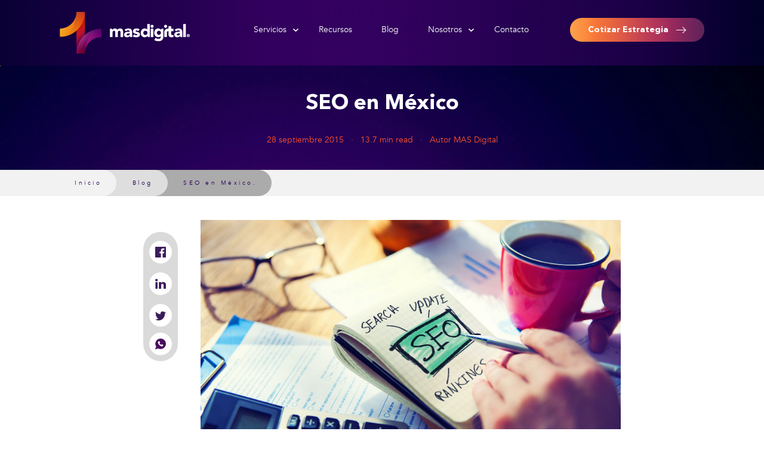

--- FILE ---
content_type: text/html; charset=UTF-8
request_url: https://www.masdigital.net/nuestro-blog/seo-en-mexico
body_size: 27205
content:
<!doctype html><!--[if lt IE 7]> <html class="no-js lt-ie9 lt-ie8 lt-ie7" lang="es" > <![endif]--><!--[if IE 7]>    <html class="no-js lt-ie9 lt-ie8" lang="es" >        <![endif]--><!--[if IE 8]>    <html class="no-js lt-ie9" lang="es" >               <![endif]--><!--[if gt IE 8]><!--><html class="no-js" lang="es"><!--<![endif]--><head>
    <meta charset="utf-8">
    <meta http-equiv="X-UA-Compatible" content="IE=edge,chrome=1">
    <meta name="author" content="MAS Digital">
    <meta name="description" content="Posicionamiento de páginas web en buscadores para poder aparecer en los primeros resultados de búsqueda de tus productos o servicios en México.">
    <meta name="generator" content="HubSpot">
    <title>SEO en México</title>
    <link rel="shortcut icon" href="https://www.masdigital.net/hubfs/images2017/apple-icon-57x57.png">
    
<meta name="viewport" content="width=device-width, initial-scale=1">

    <script src="/hs/hsstatic/jquery-libs/static-1.4/jquery/jquery-1.11.2.js"></script>
<script>hsjQuery = window['jQuery'];</script>
    <meta property="og:description" content="Posicionamiento de páginas web en buscadores para poder aparecer en los primeros resultados de búsqueda de tus productos o servicios en México.">
    <meta property="og:title" content="SEO en México">
    <meta name="twitter:description" content="Posicionamiento de páginas web en buscadores para poder aparecer en los primeros resultados de búsqueda de tus productos o servicios en México.">
    <meta name="twitter:title" content="SEO en México">

    

    
    <style>
a.cta_button{-moz-box-sizing:content-box !important;-webkit-box-sizing:content-box !important;box-sizing:content-box !important;vertical-align:middle}.hs-breadcrumb-menu{list-style-type:none;margin:0px 0px 0px 0px;padding:0px 0px 0px 0px}.hs-breadcrumb-menu-item{float:left;padding:10px 0px 10px 10px}.hs-breadcrumb-menu-divider:before{content:'›';padding-left:10px}.hs-featured-image-link{border:0}.hs-featured-image{float:right;margin:0 0 20px 20px;max-width:50%}@media (max-width: 568px){.hs-featured-image{float:none;margin:0;width:100%;max-width:100%}}.hs-screen-reader-text{clip:rect(1px, 1px, 1px, 1px);height:1px;overflow:hidden;position:absolute !important;width:1px}
</style>

    

    

<!-- Anti-flicker snippet (recommended)  -->
<style>.async-hide { opacity: 0 !important} </style>
<script>(function(a,s,y,n,c,h,i,d,e){s.className+=' '+y;h.start=1*new Date;
h.end=i=function(){s.className=s.className.replace(RegExp(' ?'+y),'')};
(a[n]=a[n]||[]).hide=h;setTimeout(function(){i();h.end=null},c);h.timeout=c;
})(window,document.documentElement,'async-hide','dataLayer',4000,
{'GTM-WGT5ZJ3':true});</script>
<script>
  (function(i,s,o,g,r,a,m){i['GoogleAnalyticsObject']=r;i[r]=i[r]||function(){
  (i[r].q=i[r].q||[]).push(arguments)},i[r].l=1*new Date();a=s.createElement(o),
  m=s.getElementsByTagName(o)[0];a.async=1;a.src=g;m.parentNode.insertBefore(a,m)
  })(window,document,'script','//www.google-analytics.com/analytics.js','ga');

ga('create', 'UA-35808959-5', 'auto');
ga('require', 'GTM-WGT5ZJ3');
ga('send', 'pageview');
</script>
<!-- Google Tag Manager -->
<script>(function(w,d,s,l,i){w[l]=w[l]||[];w[l].push({'gtm.start':
new Date().getTime(),event:'gtm.js'});var f=d.getElementsByTagName(s)[0],
j=d.createElement(s),dl=l!='dataLayer'?'&l='+l:'';j.async=true;j.src=
'https://www.googletagmanager.com/gtm.js?id='+i+dl;f.parentNode.insertBefore(j,f);
})(window,document,'script','dataLayer','GTM-K2CBDJN');</script>
<!-- End Google Tag Manager -->

<style>
.footers {
    padding-bottom: 35px;
    font-family: 'Helveticaneueltstd lt45',sans-serif;
    background-color: #f8f8f8;
}
</style>

<script type="application/ld+json">
{
  "@context": "http://schema.org",
  "@type": "Organization",
  "name": "MAS Digital",
  "url": "https://www.masdigital.net/",
  "logo": "https://www.masdigital.net/hs-fs/hubfs/imagenes/logo-mas-digital-la-agencia-de-inbound-marketing.png",
  "contactPoint": [
    { "@type": "ContactPoint",
      "telephone": "+502-2285-9650",
      "contactType": "Servicio al cliente"
    }
  ],
  "sameAs": [
    "https://www.youtube.com/user/MASdigitalMe",
    "https://www.instagram.com/masdigitalme/",
    "https://www.pinterest.com/MasDigitalMe",
    "https://plus.google.com/+MasdigitalMe/posts",
    "https://twitter.com/MASDIGITALme",
    "https://www.facebook.com/MasDigitalMe/"
  ],
   "address": {
    "@type": "PostalAddress",
    "streetAddress": "7avenida, 14-44 zona 9, 5to. nivel, edificio la galeria oficina 502 A, ",
    "addressLocality": "Guatemala",
    "addressRegion": "Guatemala",
    "postalCode": "01009",
    "addressCountry": "GT"
  },
  "geo": {
    "@type": "GeoCoordinates",
    "latitude": 14.5974623,
    "longitude": -90.5199696
  }
}
</script>


<script type="text/javascript" src="https://www.masdigital.net/hubfs/hub_generated/template_assets/1/1376865381/1744347861057/template_Custom-header.min.js"></script>


<!--<link type="text/css" rel="stylesheet" href="//349113.fs1.hubspotusercontent-na1.net/hubfs/349113/hub_generated/template_assets/1/3521587909/1744347870112/template_jquery.bxslider.min.css" />-->

<script>
$(window).load(function(){
var h;
var h7 = $("h6");
$("h6").before('<div class="_contenedor"></div>')
var contenedores = $("._contenedor");
setTimeout(function(){
  for(var i = 0; i < h7.length; i++){
    $(h7[i]).appendTo(contenedores[i])
    $(h7[i]).before('<div class="cc" style="width: 200px; height: 1px;    float: left;"></div>')
    $("h7").before('<div class="cc"></div>')
    var altura = contenedores[i].clientHeight
console.log(altura)
h = altura*50/100;
$(h7[i]).before('<div class="_33" style="height:'+ altura +'px;"><p class="tx" style="padding-top: 0 !important; top:'+h+'%;">También te puede interesar:</p></div>')
}

$(".cc").remove()
},300)
setTimeout(function(){
  $("._33").css("clear" ,"left").css("display" ,"table");
  //$(".tx").css("top",h+"%");
},500)
})
</script>
<meta name="google-site-verification" content="ZwqnPdqNmZTt4Q3POleH7VfMpxkUHSYhcjmkHFQADsA">

<!-- This site is converting visitors into subscribers and customers with OptinMonster - http://optinmonster.com --><script>var om56cd41b5c409e,om56cd41b5c409e_poll=function(){var r=0;return function(n,l){clearInterval(r),r=setInterval(n,l)}}();!function(e,t,n){if(e.getElementById(n)){om56cd41b5c409e_poll(function(){if(window['om_loaded']){if(!om56cd41b5c409e){om56cd41b5c409e=new OptinMonsterApp();return om56cd41b5c409e.init({"s":"15965.56cd41b5c409e","staging":0,"dev":0,"beta":0});}}},25);return;}var d=false,o=e.createElement(t);o.id=n,o.src="//a.optnmnstr.com/app/js/api.min.js",o.onload=o.onreadystatechange=function(){if(!d){if(!this.readyState||this.readyState==="loaded"||this.readyState==="complete"){try{d=om_loaded=true;om56cd41b5c409e=new OptinMonsterApp();om56cd41b5c409e.init({"s":"15965.56cd41b5c409e","staging":0,"dev":0,"beta":0});o.onload=o.onreadystatechange=null;}catch(t){}}}};(document.getElementsByTagName("head")[0]||document.documentElement).appendChild(o)}(document,"script","omapi-script");</script><!-- / OptinMonster -->



<script>console.log("funciona")</script>
<link rel="alternate" href="https://www.masdigital.net/nuestro-blog/seo-en-guatemala" hreflang="es-gt">
<link rel="alternate" href="https://www.masdigital.net/nuestro-blog/seo-en-el-salvador”%20hreflang=" es-sv">
<link rel="alternate" href="https://www.masdigital.net/nuestro-blog/seo-en-honduras”%20hreflang=" es-hn">
<link rel="alternate" href="https://www.masdigital.net/nuestro-blog/seo-en-nicaragua”%20hreflang=" es-ni">
<link rel="alternate" href="https://www.masdigital.net/nuestro-blog/seo-en-costa-rica”%20hreflang=" es-cr">
<link rel="alternate" href="https://www.masdigital.net/nuestro-blog/seo-en-panama”%20hreflang=" es-pa">
<link rel="alternate" href="https://www.masdigital.net/nuestro-blog/seo-en-mexico”%20hreflang=" es-mx">
<!-- codigo header-->

<script>
        // <![CDATA[
        (function(mt) {
            var mtscript = document.createElement('script');
            mtscript.type = 'text/javascript';
            mtscript.async = true;
            mtscript.src = ('https:' == document.location.protocol ? 'https://' : 'http://') +
                            'analytics.monkeytracker.cz/resource/' +
                            'cab84099f4880ae2d9e4656b588936f5' +
                            '/monkeytracker.min.js';
            var s=document.getElementsByTagName('script')[0]; s.parentNode.insertBefore(mtscript, s);
            })(window.MonkeyTracker = window.MonkeyTracker || {});
        // ]]>
</script>
<script type="text/javascript">
    window._pt_lt = new Date().getTime();
    window._pt_sp_2 = [];
    _pt_sp_2.push('setAccount,3cf4529a');
    var _protocol = (("https:" == document.location.protocol) ? " https://" : " http://");
    (function() {
        var atag = document.createElement('script'); atag.type = 'text/javascript'; atag.async = true;
        atag.src = _protocol + 'cjs.ptengine.com/pta_en.js';
        var stag = document.createElement('script'); stag.type = 'text/javascript'; stag.async = true;
        stag.src = _protocol + 'cjs.ptengine.com/pts.js';
        var s = document.getElementsByTagName('script')[0]; 
        s.parentNode.insertBefore(atag, s); s.parentNode.insertBefore(stag, s);
    })();
</script>

<meta property="fb:pages" content="199125450254323">

<!-- Hotjar Tracking Code for www.masdigital.net -->
<script>
    (function(h,o,t,j,a,r){
        h.hj=h.hj||function(){(h.hj.q=h.hj.q||[]).push(arguments)};
        h._hjSettings={hjid:643698,hjsv:5};
        a=o.getElementsByTagName('head')[0];
        r=o.createElement('script');r.async=1;
        r.src=t+h._hjSettings.hjid+j+h._hjSettings.hjsv;
        a.appendChild(r);
    })(window,document,'//static.hotjar.com/c/hotjar-','.js?sv=');
</script>

<!-- Facebook Pixel Code -->
<script>
  !function(f,b,e,v,n,t,s)
  {if(f.fbq)return;n=f.fbq=function(){n.callMethod?
  n.callMethod.apply(n,arguments):n.queue.push(arguments)};
  if(!f._fbq)f._fbq=n;n.push=n;n.loaded=!0;n.version='2.0';
  n.queue=[];t=b.createElement(e);t.async=!0;
  t.src=v;s=b.getElementsByTagName(e)[0];
  s.parentNode.insertBefore(t,s)}(window, document,'script',
  'https://connect.facebook.net/en_US/fbevents.js');
  fbq('init', '179398552621055');
  fbq('track', 'PageView');
</script>

<!-- End Facebook Pixel Code -->
<script type="text/javascript">
_linkedin_data_partner_id = "95791";
</script><script type="text/javascript">
(function(){var s = document.getElementsByTagName("script")[0];
var b = document.createElement("script");
b.type = "text/javascript";b.async = true;
b.src = "https://snap.licdn.com/li.lms-analytics/insight.min.js";
s.parentNode.insertBefore(b, s);})();
</script>
<noscript>
&lt;img  height="1" width="1" style="display:none;" alt="" src="https://dc.ads.linkedin.com/collect/?pid=95791&amp;amp;fmt=gif"&gt;
</noscript>

<style>
  div#hubspot-messages-iframe-container{
	margin-bottom: 50px;
  }
  .banner_thankyou {
    padding: 80px 0px 0px !important;
  }
</style>

<!-- Google tag (gtag.js) -->
<script async src="https://www.googletagmanager.com/gtag/js?id=AW-16687534609"></script>
<script>
  window.dataLayer = window.dataLayer || [];
  function gtag(){dataLayer.push(arguments);}
  gtag('js', new Date());

  gtag('config', 'AW-16687534609');
</script>

<script type="text/javascript">
    (function(c,l,a,r,i,t,y){
        c[a]=c[a]||function(){(c[a].q=c[a].q||[]).push(arguments)};
        t=l.createElement(r);t.async=1;t.src="https://www.clarity.ms/tag/"+i;
        y=l.getElementsByTagName(r)[0];y.parentNode.insertBefore(t,y);
    })(window, document, "clarity", "script", "ph4m03q9ha");
</script>

<meta property="og:image" content="http://www.masdigital.net/hubfs/seo.jpg">
<meta property="og:image:width" content="1693">
<meta property="og:image:height" content="889">
<meta property="og:image:alt" content="seo.jpg">
<meta name="twitter:image" content="http://www.masdigital.net/hubfs/seo.jpg">
<meta name="twitter:image:alt" content="seo.jpg">

<meta property="og:url" content="https://www.masdigital.net/nuestro-blog/seo-en-mexico">
<meta name="twitter:card" content="summary_large_image">
<meta name="twitter:creator" content="@MASDIGITALme">

<link rel="canonical" href="https://www.masdigital.net/nuestro-blog/seo-en-mexico">


<script>var __adobewebfontsappname__ = "reflow"</script>
<script src="https://use.edgefonts.net/dosis:n8,n3,n2,n7,n6,n4,n5:all.js"></script>


<meta property="og:type" content="article">
<link rel="alternate" type="application/rss+xml" href="https://www.masdigital.net/nuestro-blog/rss.xml">
<meta name="twitter:domain" content="www.masdigital.net">
<meta name="twitter:site" content="@MASDIGITALme">
<script src="//platform.linkedin.com/in.js" type="text/javascript">
    lang: es_ES
</script>

<meta http-equiv="content-language" content="es">
<link rel="stylesheet" href="//7052064.fs1.hubspotusercontent-na1.net/hubfs/7052064/hub_generated/template_assets/DEFAULT_ASSET/1767723259071/template_layout.min.css">

<link rel="stylesheet" href="https://www.masdigital.net/hubfs/hub_generated/template_assets/1/4149624254/1744347882738/template_Style_cta.min.css">
<link rel="stylesheet" href="https://www.masdigital.net/hubfs/hub_generated/template_assets/1/3490823904/1744347868463/template_normalize.min.css">
<link rel="stylesheet" href="https://www.masdigital.net/hubfs/hub_generated/template_assets/1/3551481188/1744347870883/template_webflow.min.css">
<link rel="stylesheet" href="https://www.masdigital.net/hubfs/hub_generated/template_assets/1/3577944052/1744347872442/template_Jquery.mmenu.all.css">
<link rel="stylesheet" href="https://www.masdigital.net/hubfs/hub_generated/template_assets/1/3577958457/1744347872769/template_jquery.mmenu.oncanvas.min.css">
<link rel="stylesheet" href="https://www.masdigital.net/hubfs/hub_generated/template_assets/1/3706777205/1744347876108/template_jquery.mmenu.min.css">
<link rel="stylesheet" href="https://www.masdigital.net/hubfs/hub_generated/template_assets/1/3717174615/1744347877274/template_Masdigital.webflow.min.css">
<link rel="stylesheet" href="https://www.masdigital.net/hubfs/hub_generated/template_assets/1/3516290734/1744347869032/template_menu.min.css">
<link rel="stylesheet" href="https://www.masdigital.net/hubfs/hub_generated/template_assets/1/3520846729/1744347869609/template_Blog-styles.min.css">
<link rel="stylesheet" href="https://www.masdigital.net/hubfs/hub_generated/template_assets/1/3583617138/1744347873362/template_My_Style.min.css">
<link rel="stylesheet" href="https://www.masdigital.net/hubfs/hub_generated/template_assets/1/3726477310/1744347878347/template_Animate.min.css">


    <!-- Hotjar Tracking Code for www.masdigital.net -->
<script>
    (function(h,o,t,j,a,r){
        h.hj=h.hj||function(){(h.hj.q=h.hj.q||[]).push(arguments)};
        h._hjSettings={hjid:530969,hjsv:5};
        a=o.getElementsByTagName('head')[0];
        r=o.createElement('script');r.async=1;
        r.src=t+h._hjSettings.hjid+j+h._hjSettings.hjsv;
        a.appendChild(r);
    })(window,document,'//static.hotjar.com/c/hotjar-','.js?sv=');
</script>
<style>
.comment-date {
  color: #C1BCBC;
}
.comentarios h4 {
  text-transform: capitalize;
}
.img_def {
  max-width: 58px;
  float: left;
  margin-right: 15px;
  margin-top: 10px;
}

.img_mas {
  max-width: 57px;
  float: left;
  margin-right: 13px;
  margin-top: 8px;
}


.comment.depth-0:first-child {
  border: none;
}
.tit_comm {
  font-family: Bebasneue,sans-serif;
  font-size: 30px;
  line-height: 50px;
  padding-left: 50px;
  text-align: left;
  border-top: 1px solid black;
}
.comment.depth-1 {
  padding-left: 4em;
  text-align: left;
}
.comment.depth-0 {
  padding-top: 7px;
  text-align: left;
  margin-top: 11px;
  width: 92%;
  padding-top: 1em !important;
}

div#comments-listing {
  padding-left: 50px;
}

.comentarios input[type='text'], .comentarios input[type='email'], .comentarios textarea {
  border: 1px solid #e4e4e4;
  background-color: #fefefe;
}
.comentarios label {
  font-weight: 700;
  font-family: 'Helveticaneueltstd lt70',sans-serif;
  color: black;
  letter-spacing: .5px;
  text-transform: capitalize;
}
.comentarios .hs-form fieldset {
  max-width: 100%;
}
.comentarios textarea {
  min-height: 100px;
}
.comentarios input[type='submit'] {
  border: 1px solid black;
  background: transparent;
  line-height: 40px;
  padding-left: 40px;
  padding-right: 40px;
  float: left;
  text-transform: uppercase;
  margin-bottom: 50px;
}

#comment-form {
  padding-top: 20px;
  border-top: 1px solid black;
  margin-top: 20px;
} 

.comment-reply-to {
  display: none
}
.comentarios p {
  margin-top: 0;
  margin-bottom: 0;
}

/*
llllllllllllllllllllllllllllllllllllllllll
*/



.textos-internos2 a {
  color: #ff6b1a;
  text-decoration: none;
  font-size: 14px;
  font-weight: 900;
}
.ebook-contenedor {
  padding-bottom: 90px !important;
}
.ccs{
  background-color: transparent !important;
}
.blog-image {
  max-height: 150px;
}
.ccs img{
  width: 100%
}
.cont-cta label {
  position: absolute;
  left: 0;
  right: 0;
  margin-top: -12px;
  color: white;
}
.cont-cta .hs-input {
  margin-bottom: 0px;
}
.animated {
  -webkit-animation-duration: .3s;
  animation-duration: .3s;
  display: block !important;
}
.core-text {
  font-size: 14px;
  padding-top: 20px;
  line-height: 18px;
  letter-spacing: 2px;
}
.container.blog {
  margin-top: 0px;
}
.item-blog{
  width: 33%
}
.cont-cta h3 {
  margin-top: 0;
}
.cont-cta input[type="submit"]{
  margin-top: 10px;
}
.ebook-contenedor {
  padding-bottom: 60px;
}
.textos-internos2 img {
  /*display: none;*/
}
@media (max-width: 767px){
  .comentarios {
    padding-left: 2%;
    padding-right: 2%;
  }
}

.textos-internos2 img {
  display: none;
}

</style>

<script type="text/javascript" src="https://www.masdigital.net/hubfs/hub_generated/template_assets/1/3718293175/1744347878025/template_Blog-filters.js"></script>

<script>
$(document).ready(function(){
  var x = $(".comentarios div");
  $(x[0]).prepend("<p class='tit_comm'>Comentarios Recientes</p>")
  $(".comentarios").css("display","block")
})
$(window).load(function(){
  var x = $(".comment.depth-0");
  $(x).prepend("<img src='https://diasp.eu/assets/user/default.png' class='img_def'>")
  
  var x = $(".comment.depth-1");
  $(x).prepend("<img src='https://pbs.twimg.com/profile_images/676920850793254913/APSz5ggy.png' class='img_mas'>")
  
  
  var url = String(window.location.url);
  
  // if(url.indexOf("https://www.masdigital.net/") == -1){
    setTimeout(function(){
      var ref = $("#destacada").attr("src")
      ref = ref.split("/");
      ref = ref[ref.length-1]
      ref = ref.split("?");
      ref = ref[0]
      var cad=$(".textos-internos2 img")
      
      for(var i = 0; i < cad.length; i++){
        var src = String(cad[i].src) 
        if(cad[i].src.indexOf(String(ref)) == -1){
          $(cad[i]).css("display","block")
        }
      }
    },300);
  //}
  
  
  
  /*var img0 = $(".ccs img")
  var src =  $(".textos-internos2 img")
  
  var cad = String(img0[0].src)
  if(cad.indexOf('placeholder') != -1){
  img0[0].src = String(src[0].src);
}
$(".ccs").css("display","block")*/
//alert($(window).width())
$("label").css("display","none")
})
$(window).ready(function(){
  
  $("label").css("display","none")
  $('header.head').css("background-image", "url('https://www.masdigital.net/hubfs/imagenes/top-header.jpg')"); 
  
  var facebookGray = 'https://www.masdigital.net/hubfs/imagenes/blog-social-share-icons/facebook-gray.png', 
  facebookBlue = 'https://www.masdigital.net/hubfs/imagenes/blog-social-share-icons/facebook-blue.png',
  twitterGray = 'https://www.masdigital.net/hubfs/imagenes/blog-social-share-icons/twitter-gray.png', 
  twitterBlue = 'https://www.masdigital.net/hubfs/imagenes/blog-social-share-icons/twitter-blue.png',
  linkedinGray = 'https://www.masdigital.net/hubfs/imagenes/blog-social-share-icons/linkedin-gray.png', 
  linkedinBlue = 'https://www.masdigital.net/hubfs/imagenes/blog-social-share-icons/linkedin-blue.png';
  
  var socialNets = $('.reds').find('img');
  for (var i = 0; i < socialNets.length; i++) {
    $(socialNets[i]).attr("srcset"," ");
  }
  $.each(socialNets, function(i, socialLogo){
    $(socialLogo).css({"max-width":"32px", "max-height":"32px", "width": "32px", "height":"32px"});
    var _id = document.createAttribute("id");
    if(String($(socialLogo).attr("src")).indexOf("facebook") != -1){
      _id.value = 'facebook';
      socialLogo.setAttributeNode(_id);
      $(socialLogo).attr("src", facebookGray);
    }else if(String($(socialLogo).attr("src")).indexOf("twitter") != -1){
      _id.value = 'twitter';
      socialLogo.setAttributeNode(_id);
      $(socialLogo).attr("src", twitterGray);
    }else if(String($(socialLogo).attr("src")).indexOf("linkedin") != -1){
      _id.value = 'linkedin';
      socialLogo.setAttributeNode(_id);
      $(socialLogo).attr("src", linkedinGray);
    }
  });
  $(".redes_icon a").css({"max-width":"32px", "max-height":"32px", "width": "32px", "height":"32px"});
  $("#facebook").mouseover(function(){
    $(this).attr("src", facebookBlue);
  });
  $("#facebook").mouseout(function(){
    $(this).attr("src", facebookGray);
  });
  $("#twitter").mouseover(function(){
    $(this).attr("src", twitterBlue);
  });
  $("#twitter").mouseout(function(){
    $(this).attr("src", twitterGray);
  });
  $("#linkedin").mouseover(function(){
    $(this).attr("src", linkedinBlue);
  });
  $("#linkedin").mouseout(function(){
    $(this).attr("src", linkedinGray);
  });
});
</script>

<style>
.container {
  position: relative !important;
  display: block !important;
  width: 100% !important;
  max-width: 965px;
  margin-right: auto;
  margin-left: auto !important;
  padding-top: 3% !important;
  text-align: center;
  float: none !important;
  overflow: hidden;
}
.tit-lista.bc {
  text-align: left;
  list-style-image: url('//www.masdigital.net/hubfs/bullet_banner.png?t=1457018234493');
}
.tit-lista {
  margin-bottom: 12px;
}
.der-ebook {
  position: relative;
  width: 58%;
  padding-right: 20px;
  padding-left: 20px;
  float: left;
}
.item-lista {
  margin-bottom: 5px;
  padding-left: 10px;
  line-height: 17px;
}
.tx-ebook {
  padding-left: 20px;
  font-family: 'Helveticaneueltstd th35',sans-serif;
  list-style-image: url('//www.masdigital.net/hubfs/bullet_banner.png?t=1457018234493');
}
.libro-image {
  position: relative;
  z-index: 0;
  margin-top: 20px;
  margin-left: 17% !important;
}
.ebook-tit {
  position: relative;
  z-index: 2;
  margin-top: 0;
  padding-left: 0;
  font-family: Bebasneue,sans-serif;
  color: #0c0c0c;
  font-size: 42px;
  line-height: 40px;
  text-align: center;
  letter-spacing: 5.5px;
  text-transform: uppercase;
}
.cont-libro {
  margin-top: 25px;  
  position: relative;
  display: block;
  overflow-x: visible;
  overflow-y: visible;
  width: 100%;
  height: 350px;
  max-width: 380px;
  margin-right: auto;
  margin-left: auto;
  padding-right: 20px;
  padding-left: 0;
  text-align: left;
}  
.ebook-contenedor {
  position: relative;
  width: 100%;
  padding-bottom: 30px;
  float: left;
  background-color: #e6e6e6;
  text-align: center;
}
.lista-ebook {
  padding-left: 23px;
  font-family: 'Helveticaneueltstd lt45',sans-serif;
  font-size: 14px;
}
.izq-ebook {
  position: relative;
  display: block;
  width: 42%;
  margin-right: auto;
  margin-bottom: 30px;
  margin-left: auto;
  padding-left: 20px;
  float: left;
  font-family: 'Helveticaneueltstd ultlt25',sans-serif;
  color: #595959;
  font-size: 16px;
  line-height: 22px;
  text-align: left;
  letter-spacing: 2px;
}
@media (max-width: 991px){
  .container.margin-in {
    padding-right: 20px;
    padding-left: 20px;
  }
  .libro-image {
    max-width: 100%;
  }
  .cont-libro {
    padding-left: 0;
  }
  .izq-ebook {
    padding-left: 0;
  }
}
@media (max-width: 767px){
  .der-ebook {
    width: 100%;
    padding-right: 0;
    padding-left: 0;
    margin-top: 40px; 
  }
  .tx-ebook {
    padding-left: 0;
  }
  .ebook-contenedor {
    margin-bottom: 30px;
  }
  .container {
    width: 95%;
    padding-top: 20px;
    font-size: 22px;
  }    
  .izq-ebook {
    width: 100%;
    display: inline-block !important;
  }
}
@media (max-width: 580px)
{
  .container{
    padding-right: 0px;
    padding-left:  0px;
  }
}
@media (max-width: 479px){
  .container {
    font-size: 18px;
    line-height: 28px;
    padding-left: 10px;
    padding-right: 10px;
  }
}  
</style>

    

</head>
<body class="   hs-content-id-4374879084 hs-blog-post hs-content-path-nuestro-blog-seo-en-mexico hs-content-name-seo-en-méxico hs-blog-name-nuestro-blog hs-blog-id-678176779" style="">
    <div class="header-container-wrapper">
    <div class="header-container container-fluid">

<div class="row-fluid-wrapper row-depth-1 row-number-1 ">
<div class="row-fluid ">
<div class="span12 widget-span widget-type-raw_jinja " style="" data-widget-type="raw_jinja" data-x="0" data-w="12">





<link rel="stylesheet" href="https://www.masdigital.net/hs-fs/hub/349113/hub_generated/template_assets/1505255402469/Custom/page/css/styles.min.css">
<link rel="stylesheet" href="https://www.masdigital.net/hs-fs/hub/349113/hub_generated/template_assets/1457112359711/custom/page/js/webflow.min.js">
<div class="" data-global-widget-path="generated_global_groups/5340123721.html"><div class="row-fluid-wrapper row-depth-1 row-number-1 ">
<div class="row-fluid ">
<div class="span12 widget-span widget-type-raw_jinja " style="" data-widget-type="raw_jinja" data-x="0" data-w="12">

<style>
.item_bread {
    font-size: 10px !important;
}
.body_interna {
    padding: 0px 0 !IMPORTANT;
    PADDING-TOP: 40PX !IMPORTANT;
}
@media (max-width: 767px){
.enlace__interna {
    width: auto !important;
}
.enlace__ebook {
    width: auto !important;
}
} 
.item_bread.active.service {
    font-size: 10px !important;
}
.header{
background: rgba(10,0,55,0.94);
background: -moz-linear-gradient(left, rgba(10,0,55,0.94) 0%, rgba(52,0,95,0.96) 35%, rgba(52,1,96,0.97) 50%, rgba(26,0,70,0.99) 84%, rgba(0,0,38,1) 100%);
background: -webkit-gradient(left top, right top, color-stop(0%, rgba(10,0,55,0.94)), color-stop(35%, rgba(52,0,95,0.96)), color-stop(50%, rgba(52,1,96,0.97)), color-stop(84%, rgba(26,0,70,0.99)), color-stop(100%, rgba(0,0,38,1)));
background: -webkit-linear-gradient(left, rgba(10,0,55,0.94) 0%, rgba(52,0,95,0.96) 35%, rgba(52,1,96,0.97) 50%, rgba(26,0,70,0.99) 84%, rgba(0,0,38,1) 100%);
background: -o-linear-gradient(left, rgba(10,0,55,0.94) 0%, rgba(52,0,95,0.96) 35%, rgba(52,1,96,0.97) 50%, rgba(26,0,70,0.99) 84%, rgba(0,0,38,1) 100%);
background: -ms-linear-gradient(left, rgba(10,0,55,0.94) 0%, rgba(52,0,95,0.96) 35%, rgba(52,1,96,0.97) 50%, rgba(26,0,70,0.99) 84%, rgba(0,0,38,1) 100%);
background: linear-gradient(to right, rgba(10,0,55,0.94) 0%, rgba(52,0,95,0.96) 35%, rgba(52,1,96,0.97) 50%, rgba(26,0,70,0.99) 84%, rgba(0,0,38,1) 100%);
filter: progid:DXImageTransform.Microsoft.gradient( startColorstr='#0a0037', endColorstr='#000026', GradientType=1 );
position: fixed !important;
z-index:1199;
top: 0;
}
.item_menu_inicio{
  display: none;
}
.w-icon-nav-menu:before {
     content: "\e602"; 
    font-size: 38px;
}
.categoria__blog.variante2, .categoria__blog.variante3 {
    color: #ff502c;
}

.fecha__blog.variante2, .fecha__blog.variante3 {
    color: #ff502c;
}
.hs-tools-menu {
    /*display: none;*/
}
ul.ul_menu {
    float: left;
}
ul.ul_menu a {
    color: white;
    text-decoration: none;
}

.bloghome {
    overflow: hidden;
    float: left;
    background-size: cover;
    background-repeat: no-repeat;
    background-position: 50%;
}
.img__ {
    background-image: url(https://www.masdigital.net/hubfs/images2017/1.png?t=1505930742513)!important;
    position: absolute !important;
    z-index: 0 !important;
}
.x2 {
    background-image: url(https://www.masdigital.net/hubfs/images2017/2.png) !important;
}
.img__ {
    position: absolute;
    width: 100%;
    height: 100%;
    left: 0;
    top: 0;
    background-size: cover;
    background-position: 50%;
    background-repeat: no-repeat;
}
a.bloghome *:not(.more) {
    z-index: 2;
    position: relative;
}



  .row-fluid [class*="span"] {
    min-height: 0;
  }    
  .img__{
      position: absolute;
      width: 100%;
      height: 100%;
      left: 0;
      top: 0;
      background-size: cover;
      background-position: 50%;
      background-repeat: no-repeat;
  }   
  .bloghome {
      overflow: hidden;
      float: left;
      background-size: cover;
      background-repeat: no-repeat;
      background-position: 50%;
  }
  .contenedor{
    position: relative;
  }
  .submenu_servicios{
    display: none;
    position: absolute;        
    position: absolute;
    left: 50%;
    -ms-transform: translateX(-50%); /* IE 9 */
    -webkit-transform: translateX(-50%); /* Safari */
    transform: translateX(-50%);
    width: 91%;
    top: 16px;
    z-index: 9999;
  }

  .submenu_nosotros{
    display: none;
    position: absolute;
    left: 50%;
    -ms-transform: translateX(-50%);
    -webkit-transform: translateX(-50%);
    transform: translateX(-50%);
    width: 100%;
    z-index: 9999;
  }
  img.img_flechita{
    position: absolute;
    top: -16px;
    left: 26%;
    padding: 0px 30px 0px 30px;
  }
  .img_flechita_nosotros{
    position: absolute;
    top: -16px;
    left: 54%;
    padding: 0px 20px 0px 40px;
  }
  .crecer_header {
    height: 20px;
  }
.arrow {
    position: static; 
    MARGIN-TOP: 0;
}
@media(min-width: 991px){
.contenedor_submenu {
    display: inline-flex; !important;
    position: relative;
    top: 16px;
    width: auto;
}

.arrow ul {
    bottom: 200%;
    min-height: 0px !important;
    top: -200%;
    padding: 0;
    transition: 100ms;
    overflow: hidden;
    display: none;
    position: absolute;
    left: 0;
    z-index: -1;
    opacity: 0;
    
}
.arrow:hover ul {
    display: block;
    bottom: auto;
    min-height: 0px !important;
    top: 49px;
    padding: 0;
    opacity: 1;
    padding-bottom: 25px;
    left: 50%;
    transform: translateX(-50%); 
    width: 100%;
    z-index: 9999999999999 !important;
}
.w-nav-menu {
    position: static;
}
}

@media(max-width: 991px){
.brand {
    width: auto;
    float: none;
    display: table;
    margin: auto;
}
.w-nav-button {
    display: block;
    text-decoration: none;
    float: left;
    width: auto;
    position: absolute;
    top: 0;
}
.w-nav-button {
    display: block;
    text-decoration: none;
}
.mm-panels .mm-panel {
    background-color: #0e0039;
}

li.item_menu a {
    text-align: left;
    font-size: 15px;
}
a.mm-next:after {
    border-top: none;
    border-left: none;
    right: 23px;
    top: 13px !important;
    width: 13px;
    height: 13px;
    border-color: white !important;
}
.mm-listview>li:not(.mm-divider):after {
    border-bottom: 0;
}
a.mm-next:before {
    border-color: rgba(255, 255, 255, 0.5) !important;
}

.item_menu a[href*='//www.masdigital.net/'] {
    position: relative;
    font-size: 18px;
}
a.mm-title {
    color: white !important;
    font-family: Avenir,sans-serif !important;
    font-size: 20px;
    padding: 20px;
}
.mm-listview>li {
     padding-top: 0px !important;
     margin-top: 13px !important;
}
.item_menu:hover {
    background-color: rgba(169, 165, 185, 0.34);
    transition: 200ms;
}
.mm-vertical .mm-listview>li>.mm-next, .mm-listview>li.mm-vertical>.mm-next {
    top: 0px;
}
ul.ul_menu {
    width: 100%;
    margin: auto !important;
    margin-bottom: 50px !important;
    margin-top: 20px !important;
}
.item_menu.arrow {
    background-image: none;
}

div#cta_header {
    clear: right !important;
    position: absolute !important;
    height: auto;
    z-index: 99999999;
    left: 0;
    top: auto;
    bottom: 0;
    right: 0;
    margin: auto !important;
    float: none !important;
}
.crecer_header {
    height: 20px;
    margin: auto;
    float: none;
    display: table;
}
img.img_flechita, .img_flechita_nosotros{
    display: none;
}
.contenedor_submenu {
    display: block;
    top: 100%;
    position: relative;
    background-color: transparent;
}
.columna_submenu {
    width: 100% !important;
    display: block !important;
    background-color: transparent !important;
    border: none !important;
    position: relative;
}
.texto_submenu {
    height: auto;
}
.ul_menu > li.w-nav-link {
    border-bottom: 1px solid rgba(255, 255, 255, 0.5);
}



.columna_submenu img {
    display: none;
}
.columna_submenu .texto_submenu {
    display: none;
}

.columna_submenu .titulo_submenu {
    color: white;
    text-align: left;
    font-size: 18px;
    font-family: Avenir,sans-serif;
    font-weight: 100;
}

.columna_submenu a {
    position: absolute;
    opacity: 1;
    left: 0;
    right: 0;
    border-radius: 0px !important;
    top: 0;
    height: 100%;
    opacity: 0;
}
.mm-menu .mm-navbar .mm-btn:before, .mm-menu .mm-navbar .mm-btn:after {
    border-color: white;
}
.columna_submenu:hover {
    background-color: #0e0039 !important;
    border-radius: 5px;
}
nav#menu {
    z-index: 9999999;
}
}
nav#menu.mm-opened {
    display: block;
    z-index: 0 !IMPORTANT;
}
span.mm-sronly {
    display: none;
}
#back2Top {
  width: 40px;
  line-height: 40px;
  overflow: hidden;
  z-index: 999;
  display: none;
  cursor: pointer;
  -moz-transform: rotate(270deg);
  -webkit-transform: rotate(270deg);
  -o-transform: rotate(270deg);
  -ms-transform: rotate(270deg);
  transform: rotate(270deg);
  position: fixed;
  bottom: 14px;
  right: 0;
  background-color: #2c0057;
  color: #ffffff;
  text-align: center;
  font-size: 30px;
  text-decoration: none;
  right: 12px;
  border-radius: 50px;
  }
#back2Top:hover {
    background-color: #fff;
    color: #2c0057;
}
</style>
<style id="style">
.ul_menu > li.w-nav-link {
    display: none;
}
@media(max-width: 479px){
    .item_menu_inicio a{
      font-size:18px;
    }
  }
</style>
<script type="text/javascript">
  /*Scroll to top when arrow up clicked BEGIN*/
  $(window).scroll(function() {
      var height = $(window).scrollTop();
      if (height > 100) {
          $('#back2Top').fadeIn();
      } else {
          $('#back2Top').fadeOut();
      }
  });
  $(document).ready(function() {
      $("#back2Top").click(function(event) {
          event.preventDefault();
          $("html, body").animate({ scrollTop: 0 }, "slow");
          return false;
      });

  });
</script>


    <!-- Esto es otra página -->


  <div class="header">
    <div class="contenedor">
      <!-- Top Page -->
      <a id="back2Top" title="Back to top" href="#">➤</a>
      <!-- Top Page -->
      <div class="navbar">
        <div class="contenedor_menu w-clearfix">
          <a class="brand w-nav-brand" href="https://www.masdigital.net/">
            <img src="https://www.masdigital.net/hubfs/images2017/logo.png">
          </a>
          <nav class="nav_menu" id="menu">
             <ul class="ul_menu">
                <li class="item_menu w-nav-link item_menu_inicio">
                    <a href="https://www.masdigital.net" style="font-size:18px;">Inicio</a>
                </li>
                <li class="arrow item_menu w-nav-link item_servicios">
                    <a href="https://www.masdigital.net/servicios-mas-digital">Servicios</a>
                    <ul>
                          <div class="contenedor_submenu submenu_servicios  w-clearfix">
                            <img src="https://www.masdigital.net/hubfs/images2017/esquina.png" class="img_flechita">
                            <!-- <div class="columna_submenu"><img src="https://www.masdigital.net/hubfs/images2017/s1.png">
                              <div class="titulo_submenu">Investigación</div>
                              <div class="texto_submenu">¿No tienes presencia en internet y necesitas impulsar tu negocio o aumentar tu presencia online?</div>
                                <a class="conocer" href="#">Conocer</a> 
                                <span class="hs-cta-wrapper" id="hs-cta-wrapper-c0d6a032-7046-48ae-b378-d2cf3da433b5"><span class="hs-cta-node hs-cta-c0d6a032-7046-48ae-b378-d2cf3da433b5" id="hs-cta-c0d6a032-7046-48ae-b378-d2cf3da433b5">[if lte IE 8]><div id="hs-cta-ie-element"></div><![endif]<a href="https://cta-redirect.hubspot.com/cta/redirect/349113/c0d6a032-7046-48ae-b378-d2cf3da433b5" ><img class="hs-cta-img" id="hs-cta-img-c0d6a032-7046-48ae-b378-d2cf3da433b5" style="border-width:0px;" src="https://no-cache.hubspot.com/cta/default/349113/c0d6a032-7046-48ae-b378-d2cf3da433b5.png"  alt="Conocer"/></a></span><script charset="utf-8" src="https://js.hscta.net/cta/current.js"></script><script type="text/javascript"> hbspt.cta.load(349113, 'c0d6a032-7046-48ae-b378-d2cf3da433b5', {}); </script></span>
                            </div> -->
                            <div class="border columna_submenu" style="border-left:0px;"><img src="https://www.masdigital.net/hubfs/images2017/s2.png">
                              <div class="titulo_submenu">Presencia</div>
                              <div class="texto_submenu">¿No tienes presencia en internet y necesitas impulsar tu negocio o aumentar tu presencia online?</div>
                              <!---->
                                <span class="hs-cta-wrapper" id="hs-cta-wrapper-71bf101b-e68b-41ab-87cb-34d7b92a041b">
                                  <span class="hs-cta-node hs-cta-71bf101b-e68b-41ab-87cb-34d7b92a041b" id="hs-cta-71bf101b-e68b-41ab-87cb-34d7b92a041b"><!--[if lte IE 8]><div id="hs-cta-ie-element"></div><![endif]-->
                                    <a href="https://cta-redirect.hubspot.com/cta/redirect/349113/71bf101b-e68b-41ab-87cb-34d7b92a041b">
                                      <img class="hs-cta-img" id="hs-cta-img-71bf101b-e68b-41ab-87cb-34d7b92a041b" style="border-width:0px;" src="https://no-cache.hubspot.com/cta/default/349113/71bf101b-e68b-41ab-87cb-34d7b92a041b.png" alt="Conocer">
                                    </a>
                                  </span>
                                    <script charset="utf-8" src="https://js.hscta.net/cta/current.js"></script>
                                    <script type="text/javascript"> hbspt.cta.load(349113, '71bf101b-e68b-41ab-87cb-34d7b92a041b', {}); </script>
                                </span><!-- end HubSpot Call-to-Action Code -->
                              <!-- <a class="conocer" href="#">Conocer</a> -->
                            </div>
                            <div class="columna_submenu"><img src="https://www.masdigital.net/hubfs/images2017/s3.png">
                              <div class="titulo_submenu">Visibilidad</div>
                              <div class="texto_submenu">¿Quieres que tu empresa sobresalga y que te encuentren fácilmente en los buscadores?</div>
                              <!-- <a class="conocer" href="#">Conocer</a> -->
                              <!---->
                                <span class="hs-cta-wrapper" id="hs-cta-wrapper-3c57bb28-9a4e-462f-9211-a023a7be9407"><span class="hs-cta-node hs-cta-3c57bb28-9a4e-462f-9211-a023a7be9407" id="hs-cta-3c57bb28-9a4e-462f-9211-a023a7be9407"><!--[if lte IE 8]><div id="hs-cta-ie-element"></div><![endif]--><a href="https://cta-redirect.hubspot.com/cta/redirect/349113/3c57bb28-9a4e-462f-9211-a023a7be9407"><img class="hs-cta-img" id="hs-cta-img-3c57bb28-9a4e-462f-9211-a023a7be9407" style="border-width:0px;" src="https://no-cache.hubspot.com/cta/default/349113/3c57bb28-9a4e-462f-9211-a023a7be9407.png" alt="Conocer"></a></span>
                                <!-- <script charset="utf-8" src="https://js.hscta.net/cta/current.js"></script> -->
                                <script type="text/javascript"> hbspt.cta.load(349113, '3c57bb28-9a4e-462f-9211-a023a7be9407', {}); </script></span><!-- end HubSpot Call-to-Action Code -->
                            </div>
                            <div class="border columna_submenu"><img src="https://www.masdigital.net/hubfs/images2017/s4.png">
                              <div class="titulo_submenu">Tráfico</div>
                              <div class="texto_submenu">Incrementa el tráfico y visitas orgánicas a tu pagina web y redes sociales de forma natural.</div>
                              <!-- <a class="conocer" href="#">Conocer</a> -->
                              <span class="hs-cta-wrapper" id="hs-cta-wrapper-82d19659-8d9e-4e37-9ff8-80cc791a9f96"><span class="hs-cta-node hs-cta-82d19659-8d9e-4e37-9ff8-80cc791a9f96" id="hs-cta-82d19659-8d9e-4e37-9ff8-80cc791a9f96"><!--[if lte IE 8]><div id="hs-cta-ie-element"></div><![endif]--><a href="https://cta-redirect.hubspot.com/cta/redirect/349113/82d19659-8d9e-4e37-9ff8-80cc791a9f96"><img class="hs-cta-img" id="hs-cta-img-82d19659-8d9e-4e37-9ff8-80cc791a9f96" style="border-width:0px;" src="https://no-cache.hubspot.com/cta/default/349113/82d19659-8d9e-4e37-9ff8-80cc791a9f96.png" alt="Conocer"></a></span>
                              <!-- <script charset="utf-8" src="https://js.hscta.net/cta/current.js"></script> --><script type="text/javascript"> hbspt.cta.load(349113, '82d19659-8d9e-4e37-9ff8-80cc791a9f96', {}); </script></span><!-- end HubSpot Call-to-Action Code -->
                            </div>
                            <div class="columna_submenu"><img src="https://www.masdigital.net/hubfs/images2017/s5.png">
                              <div class="titulo_submenu">Ventas</div>
                              <div class="texto_submenu">Aumenta los leads y ventas a través de tu página web, blog y redes sociales.</div>
                              <!-- <a class="conocer" href="#">Conocer</a> -->
                              <span class="hs-cta-wrapper" id="hs-cta-wrapper-1b1d9bfb-270e-4a11-b139-fa4299503729"><span class="hs-cta-node hs-cta-1b1d9bfb-270e-4a11-b139-fa4299503729" id="hs-cta-1b1d9bfb-270e-4a11-b139-fa4299503729"><!--[if lte IE 8]><div id="hs-cta-ie-element"></div><![endif]--><a href="https://cta-redirect.hubspot.com/cta/redirect/349113/1b1d9bfb-270e-4a11-b139-fa4299503729"><img class="hs-cta-img" id="hs-cta-img-1b1d9bfb-270e-4a11-b139-fa4299503729" style="border-width:0px;" src="https://no-cache.hubspot.com/cta/default/349113/1b1d9bfb-270e-4a11-b139-fa4299503729.png" alt="Conocer"></a></span>
                              <!-- <script charset="utf-8" src="https://js.hscta.net/cta/current.js"></script> --><script type="text/javascript"> hbspt.cta.load(349113, '1b1d9bfb-270e-4a11-b139-fa4299503729', {}); </script></span><!-- end HubSpot Call-to-Action Code -->
                            </div>
                          </div>
                    </ul>
                </li>
                <li class="item_menu w-nav-link">
                    <a href="https://www.masdigital.net/recursos-de-marketing-mas-digital">Recursos</a>
                </li>
                <li class="item_menu w-nav-link">
                    <a href="https://www.masdigital.net/nuestro-blog">Blog</a>
                </li>
                <li class="arrow item_menu w-nav-link item_nosotros">
                    <a href="https://www.masdigital.net/agencia-de-inbound-marketing">Nosotros</a>
                    <ul>
                        <div class="contenedor_submenu w-clearfix submenu_nosotros">
                        <img src="https://www.masdigital.net/hubfs/images2017/esquina.png" class="img_flechita_nosotros">
                        <div class="columna_submenu"><img src="https://www.masdigital.net/hubfs/images2017/sub1.png">
                          <div class="titulo_submenu">Nosotros</div>
                          <div class="texto_submenu">Somos una agencia de marketing digital en Centroamérica que asesora y genera valor a sus clientes.</div>
                            <!-- <a class="conocer" href="#">Conocer</a> -->
                            <span class="hs-cta-wrapper" id="hs-cta-wrapper-5646c1e9-d4e2-4d52-8198-7dfc04dbd310"><span class="hs-cta-node hs-cta-5646c1e9-d4e2-4d52-8198-7dfc04dbd310" id="hs-cta-5646c1e9-d4e2-4d52-8198-7dfc04dbd310"><!--[if lte IE 8]><div id="hs-cta-ie-element"></div><![endif]--><a href="https://cta-redirect.hubspot.com/cta/redirect/349113/5646c1e9-d4e2-4d52-8198-7dfc04dbd310"><img class="hs-cta-img" id="hs-cta-img-5646c1e9-d4e2-4d52-8198-7dfc04dbd310" style="border-width:0px;" src="https://no-cache.hubspot.com/cta/default/349113/5646c1e9-d4e2-4d52-8198-7dfc04dbd310.png" alt="Conocer"></a></span>
                            <!-- <script charset="utf-8" src="https://js.hscta.net/cta/current.js"></script> --><script type="text/javascript"> hbspt.cta.load(349113, '5646c1e9-d4e2-4d52-8198-7dfc04dbd310', {}); </script></span><!-- end HubSpot Call-to-Action Code -->
                        </div>
                        <div class="border columna_submenu"><img src="https://www.masdigital.net/hubfs/images2017/sub2.png">
                          <div class="titulo_submenu">Casos de Éxito</div>
                          <div class="texto_submenu">Conoce casos reales de clientes y las estrategias que los llevaron al éxito.</div>
                            <!-- <a class="conocer" href="#">Conocer</a> -->
                            <span class="hs-cta-wrapper" id="hs-cta-wrapper-a8d614e6-035e-4285-b2c6-da175eaa86e1"><span class="hs-cta-node hs-cta-a8d614e6-035e-4285-b2c6-da175eaa86e1" id="hs-cta-a8d614e6-035e-4285-b2c6-da175eaa86e1"><!--[if lte IE 8]><div id="hs-cta-ie-element"></div><![endif]--><a href="https://cta-redirect.hubspot.com/cta/redirect/349113/a8d614e6-035e-4285-b2c6-da175eaa86e1"><img class="hs-cta-img" id="hs-cta-img-a8d614e6-035e-4285-b2c6-da175eaa86e1" style="border-width:0px;" src="https://no-cache.hubspot.com/cta/default/349113/a8d614e6-035e-4285-b2c6-da175eaa86e1.png" alt="Conocer"></a></span>
                            <!-- <script charset="utf-8" src="https://js.hscta.net/cta/current.js"></script> --><script type="text/javascript"> hbspt.cta.load(349113, 'a8d614e6-035e-4285-b2c6-da175eaa86e1', {}); </script></span><!-- end HubSpot Call-to-Action Code -->
                        </div>
                        <div style="display: none !important;" class="columna_submenu medium"><img src="https://www.masdigital.net/hubfs/images2017/sub3.png">
                          <div class="titulo_submenu">Clientes</div>
                          <div class="texto_submenu">Que han confiado en nosotros obteniendo los mejores resultados.</div>
                            <!-- <a class="conocer" href="#">Conocer</a> -->
                            <span class="hs-cta-wrapper" id="hs-cta-wrapper-469d93a5-897e-4e4e-a138-6b46492ccfc9"><span class="hs-cta-node hs-cta-469d93a5-897e-4e4e-a138-6b46492ccfc9" id="hs-cta-469d93a5-897e-4e4e-a138-6b46492ccfc9"><!--[if lte IE 8]><div id="hs-cta-ie-element"></div><![endif]--><a href="https://cta-redirect.hubspot.com/cta/redirect/349113/469d93a5-897e-4e4e-a138-6b46492ccfc9"><img class="hs-cta-img" id="hs-cta-img-469d93a5-897e-4e4e-a138-6b46492ccfc9" style="border-width:0px;" src="https://no-cache.hubspot.com/cta/default/349113/469d93a5-897e-4e4e-a138-6b46492ccfc9.png" alt="Conocer"></a></span>
                            <!-- <script charset="utf-8" src="https://js.hscta.net/cta/current.js"></script> --><script type="text/javascript"> hbspt.cta.load(349113, '469d93a5-897e-4e4e-a138-6b46492ccfc9', {}); </script></span><!-- end HubSpot Call-to-Action Code -->
                          </div>
                        <div class="columna_submenu"><img src="https://www.masdigital.net/hubfs/images2017/icono_h.png">
                          <div class="titulo_submenu">Trabaja con Nosotros</div>
                          <div class="texto_submenu">¡Sé parte del MAS Digital Team! Si tienes actitud, creatividad, disciplina, eres íntegro y
proactivo puedes ser parte de MAS.</div>
                          <!-- <a class="conocer" href="#">Conocer</a> -->
                          <span class="hs-cta-wrapper" id="hs-cta-wrapper-7f76df0f-f1b8-46f3-b975-474cb21de51a"><span class="hs-cta-node hs-cta-7f76df0f-f1b8-46f3-b975-474cb21de51a" id="hs-cta-7f76df0f-f1b8-46f3-b975-474cb21de51a"><!--[if lte IE 8]><div id="hs-cta-ie-element"></div><![endif]--><a href="https://cta-redirect.hubspot.com/cta/redirect/349113/7f76df0f-f1b8-46f3-b975-474cb21de51a"><img class="hs-cta-img" id="hs-cta-img-7f76df0f-f1b8-46f3-b975-474cb21de51a" style="border-width:0px;" src="https://no-cache.hubspot.com/cta/default/349113/7f76df0f-f1b8-46f3-b975-474cb21de51a.png" alt="Conocer"></a></span>
                          <!-- <script charset="utf-8" src="https://js.hscta.net/cta/current.js"></script> --><script type="text/javascript"> hbspt.cta.load(349113, '7f76df0f-f1b8-46f3-b975-474cb21de51a', {}); </script></span><!-- end HubSpot Call-to-Action Code -->
                        </div>
                      </div>
                    </ul>
                </li>
                <li class="item_menu w-nav-link">
                    <a href="https://www.masdigital.net/contacto-0">Contacto</a>
                </li>
                <!-- <a class="crecer_header w-nav-link" href="#">Haz crecer tu negocio</a> -->
            </ul>
            <!---->
            <div id="cta_header"><span class="hs-cta-wrapper" id="hs-cta-wrapper-92d3e71d-277d-4ccc-9858-48f0ca258788"><span class="hs-cta-node hs-cta-92d3e71d-277d-4ccc-9858-48f0ca258788" id="hs-cta-92d3e71d-277d-4ccc-9858-48f0ca258788"><!--[if lte IE 8]><div id="hs-cta-ie-element"></div><![endif]--><a href="https://cta-redirect.hubspot.com/cta/redirect/349113/92d3e71d-277d-4ccc-9858-48f0ca258788"><img class="hs-cta-img" id="hs-cta-img-92d3e71d-277d-4ccc-9858-48f0ca258788" style="border-width:0px;" src="https://no-cache.hubspot.com/cta/default/349113/92d3e71d-277d-4ccc-9858-48f0ca258788.png" alt="Haz crecer tu negocio"></a></span>
            <!-- <script charset="utf-8" src="https://js.hscta.net/cta/current.js"></script> --><script type="text/javascript"> hbspt.cta.load(349113, '92d3e71d-277d-4ccc-9858-48f0ca258788', {}); </script></span></div>
            <!-- end HubSpot Call-to-Action Code -->
          </nav>
          <a class="toggle w-nav-button" href="#menu">
            <div class="w-icon-nav-menu"></div>
          </a>
        </div>
      </div>
    </div>
  </div>


  
  
</div><!--end widget-span -->

</div><!--end row-->
</div><!--end row-wrapper -->
</div>

<style>
.contenido__interna img{
    height: auto;
}
.text_cta {
    color: gray !important;
}
.social_network.whatsapp:hover{
  background-image: url(https://www.masdigital.net/hubfs/imagenes/whats_blanco.png);
  background-color: #3b1d5b;
  background-size: auto;
}
.social_network.whatsapp{
  margin-right: 0;
  margin-left: 0;
  background-image: url(https://www.masdigital.net/hubfs/imagenes/whats_morado.png);
  background-position: 50% 50%;
  background-size: auto;
  background-repeat: no-repeat;
}
.contenido__interna{
    font-size: 16.5px!important;
}
.contenido__interna a{
    color:#ff502c;
    border-bottom: 1px solid #3b1d5b;
    text-decoration: none;
}
.contenido__interna{
    margin-top:25px;
}
*:selection {
    background: #ff502c;
    color: #3b1d5b;
}
.contenido__interna {
    border-radius: 0;
}
 .contenido__interna h3 {
    display: inline-block;
    width: 100%;
    margin-bottom: 10px;
    color: #2b0056;
    font-size: 16px;
    font-weight: 700;
}
*:-moz-selection {
    background: #ff502c;
    color: #3b1d5b;
}
blockquote {
    margin-top: 30px;
    margin-bottom: 30px;
    width: 100%;
    padding: 0 0 0 130px;
    border: none;
    background-image: url(https://www.masdigital.net/hubfs/images2017/quote.png?t=1505751704997), url(https://www.masdigital.net/hubfs/images2017/line_2.png?t=1505751704997);
    background-repeat: no-repeat;
    background-size: auto, 3px 100%;
    background-position: 2px 50% ,111px 50%;
    font-family: Avenir, sans-serif;
    color: #3b1d5b;
    font-size: 14px;
    line-height: 20px;
}
.contenido__interna {
    border-radius: 5px;
    font-family: Avenir, sans-serif;
    color: grey;
    font-size: 14.5px;
}
    a.bloghome:nth-child(3n+1) .categoria__blog, a.bloghome:nth-child(3n+1) .fecha__blog{
        color: #3b1d5b;
    }
    a.bloghome .categoria__blog, a.bloghome .fecha__blog{
            color: #ff502c;
    }
[src="none"] {
    display: none;
}
.img__{
    position: absolute;
    background-image: url("https://www.masdigital.net/hubfs/images2017/1.png");!important;
    z-index: 0 !important;
}
.x2{
    background-image: url("https://www.masdigital.net/hubfs/images2017/2.png") !important;
}
@media (max-width: 479px) {
  .contenido__interna{
    padding: 0px 10px 0px 10px;
  }
  .contenido__interna .imagen__interna{
    padding: 0px 0px 0px 0px;
  }
}
</style>
<style type="text/css">
  .position__ {
    height: 4px;
    width: 100%;
    position: fixed;
    z-index: 9999999;
    top: 110px;
    background-image: url("https://www.masdigital.net/hubfs/images2017/fondo_descubre_le-1.jpg");
    background-repeat: no-repeat;
    background-size: 1px;
}
</style>
<script>
$(document).ready(function(){
  $(window).scroll(function(){
    var top = $("._800px")
    top = top.offset().top;
    var el = $("._800px").height();
    var bottom = $("body").height()-(top+el)
    var scroll = $(window).scrollTop()
    if(scroll > top && scroll < (top+el)){
      var pos = scroll - top;
      $(".position__").css("background-size",(pos * 100 +2) / el+"% 3px")
    }           
}); 

})
</script>
<div ng-app="app" ng-controller="ctrl">
<div class="position__"></div>
<div class="banner_interna">
    <div class="contenedor">
      <h1 class="interna titulo_banner"><span id="hs_cos_wrapper_name" class="hs_cos_wrapper hs_cos_wrapper_meta_field hs_cos_wrapper_type_text" style="" data-hs-cos-general-type="meta_field" data-hs-cos-type="text">SEO en México</span></h1>
      <div class="read_interna">28 septiembre 2015 &nbsp; · &nbsp; 13.7 min read &nbsp; · &nbsp; Autor MAS Digital</div>
    </div>
  </div>
  <div class="bread">
    <div class="contenedor">
        <a class="item_bread" href="https://www.masdigital.net">Inicio</a>
    <a class="active item_bread" href="https://www.masdigital.net/nuestro-blog">Blog</a>
    <a class="active interna item_bread" href="#"><span id="hs_cos_wrapper_name" class="hs_cos_wrapper hs_cos_wrapper_meta_field hs_cos_wrapper_type_text" style="" data-hs-cos-general-type="meta_field" data-hs-cos-type="text">SEO en México</span>.</a>
    </div>
  </div>
  <div class="body_interna">
    <div class="_800px contenedor w-clearfix">
      <div class="left_interna">
        <div class="social_interna">
        <a target="_blank" class="facebook social_network w-inline-block" href="https://www.facebook.com/share.php?u=https://www.masdigital.net/nuestro-blog/seo-en-mexico"></a>
        <a target="_blank" class="linkedin social_network w-inline-block" href="http://www.linkedin.com/shareArticle?mini=true&amp;url=https://www.masdigital.net/nuestro-blog/seo-en-mexico%3Futm_medium%3Dsocial%26utm_source%3Dlinkedin"></a>
        <a target="_blank" class="social_network twitter w-inline-block" href="https://twitter.com/intent/tweet?original_referer=https://www.masdigital.net/nuestro-blog/seo-en-mexico&amp;url=https://www.masdigital.net/nuestro-blog/seo-en-mexico&amp;source=tweetbutton&amp;text=SEO%20en%20México"></a>
        <a target="_blank" class="in social_network whatsapp w-inline-block" href="whatsapp://send?text=https://www.masdigital.net/nuestro-blog/seo-en-mexico"></a>
        </div>
      </div>
      <div class="blog right__interna w-clearfix">
        <img class="imagen__interna" src="http://www.masdigital.net/hubfs/seo.jpg">
        <div class="contenido__interna">
            
            <span id="hs_cos_wrapper_post_body" class="hs_cos_wrapper hs_cos_wrapper_meta_field hs_cos_wrapper_type_rich_text" style="" data-hs-cos-general-type="meta_field" data-hs-cos-type="rich_text"><p>SEO es el posicionamiento en buscadores o posicionamiento web y se define como el proceso de mejorar la visibilidad y/o posicionar una página web en los diferentes motores de búsqueda.</p>
<!--more-->
<p>La tarea de optimizar la estructura de una página web y el contenido de la misma, así como la utilización de diversas técnicas de linkbuilding o contenidos virales con el objetivo de aparecer en las primeras posiciones de los resultados de los buscadores (cuando un usuario busca por una determinada palabra clave o keyword), es conocida como SEO, siglas en inglés que significa Search Engine Optimization, o sea, 'Optimización para motores de búsqueda'.</p>
<p>Este trabajo involucra todo lo relacionado al sitio de internet, es decir desde el código de programación, al diseño y, por supuesto, los contenidos.</p>
<p>Pero antes de adentrarnos más en la definición de SEO en México, entendamos ¿qué es un motor de búsqueda o buscador?</p>
<p>Un motor de búsqueda es un sistema informático que busca archivos almacenados en servidores web gracias a su “spider”. Las búsquedas se hacen con palabras clave o con árboles jerárquicos por temas; el resultado de la búsqueda es un listado de direcciones Web en los que se mencionan temas relacionados con las palabras clave buscadas.</p>
<p>Como operan en forma automática, los motores de búsqueda contienen generalmente más&nbsp;información que los directorios. Sin embargo, estos últimos también han de construirse a partir&nbsp;de búsquedas (no automatizadas) o bien a partir de avisos dados por los creadores de páginas (lo cual puede ser muy limitante). Los buenos directorios combinan ambos sistemas. Hoy en día&nbsp;Internet se ha convertido en una herramienta, para la búsqueda de información, rápida, para ello han surgido los buscadores que son un motor de búsqueda que nos facilita encontrar información rápida de cualquier tema de interés, en cualquier área de las ciencias, y de cualquier parte del mundo.</p>
<p>El buscador más conocido y utilizado en el mundo es Google, pero también existen otros como Bing, DuckDuckGo o Ask.</p>
<p>&nbsp;</p>
<h2><strong>Ventajas del SEO en México</strong></h2>
<p>A diferencia de sistemas de pago como Google Adwords o Yahoo Advertising, e inclusive pautas en Social Media, si al posicionarse en los buscadores gracias al SEO, se puede mantener un posicionamiento por mucho tiempo, o incluso indefinidamente sin que represente un costo directo para el sitio en cuestión.</p>
<p>El SEO ofrece una mayor rentabilidad de la inversión realizada que cualquier otra forma&nbsp;semejante de promoción, puede aumentar el número de visitantes que están buscando&nbsp;activamente un servicio o producto, por lo que es una de las maneras más rentables para&nbsp;comercializar productos y servicios.</p>
<p>La búsqueda está impulsada por la demanda, lo que significa que cualquiera que llegue al sitio&nbsp;desde un buscador espera encontrar una página que responda a su consulta. Si esto ocurre y se&nbsp;le muestra toda la información que necesita, es probable que acabe convirtiéndose en un&nbsp;próximo cliente, suscriptor, etc.&nbsp;</p>
<p>Tras la implementación y paulatinamente, mejorará el posicionamiento de las páginas web en&nbsp;los buscadores para los términos relevantes del sitio, y por lo tanto la visibilidad del sitio web se&nbsp;ve incrementada, lo que tiene a su vez como consecuencia un incremento del tráfico cualificado, es decir, que aumentan las visitas que llegan con un interés previo sobre la marca, producto o servicio que se ofrece.&nbsp;</p>
<p>Al mismo tiempo, el plan de optimización web se encargará de revisar las páginas del sitio para&nbsp;mejorar su usabilidad, asegurándose de que la web ofrezca a los visitantes páginas amigables,&nbsp;ricas en contenido y fáciles de usar, lo que facilitará la interactividad de los visitantes. Los usuarios que llegan al sitio web gracias a la mejora en el posicionamiento son tráfico cualificado, y al encontrarse con una web amigable y que invita a la acción, la tasa de conversión de estas visitas se verá incrementada, es decir, estos visitantes tendrán mayor probabilidad de comprar, descargar, pedir o llevar a cabo la acción que se considere como una conversión para el sitio.</p>
<p>Esta mayor tasa de conversión resultará por lo tanto en un incremento de la rentabilidad de la web.</p>
<p>&nbsp;</p>
<h2><strong>Seguimiento y monitorización del SEO en México</strong></h2>
<p>Como ventaja adicional, toda esta cadena de acciones de SEO y resultados es perfectamente&nbsp;medible y cuantificable, de forma que se podrá comprobar con total transparencia la eficacia de&nbsp;la estrategia puesta en marcha, gracias a las mismas herramientas de Google como Analytics en&nbsp;donde a cualquier hora y en tiempo real se podrá comprobar el alcance obtenido con el sitio.</p>
<p>&nbsp;</p>
<h2><strong>Puntos a tener en cuenta del SEO en México&nbsp;</strong></h2>
<p>Estos son unos puntos a tomar muy en cuenta a la hora de hacer un análisis e implementación de prácticas SEO en México para cualquier página web.</p>
<h3>Url amigable</h3>
<p>La fuerza del dominio sigue siendo importante. Se debe escoger siempre un dominio interesante a nivel de marca y, a ser posible, con respecto al posicionamiento de palabras clave utilizándolo como base. Luego cada contenido publicado debe llevar una url amigable donde se potenciará al máximo esa búsqueda de posicionamiento SEO para términos concretos.&nbsp;</p>
<h3>Velocidad del sitio</h3>
<p>Desde hace unos años, el componente de velocidad está siendo de vital importancia para conseguir que una página web obtenga un mejor posicionamiento que la competencia. Para ello la eliminación de archivos pesados, su optimización o la corrección de errores deben ser procesos constantes en la optimización.</p>
<h3>Usabilidad optimizada</h3>
<p>Uno de los factores que se tienen en cuenta recientemente para un mejor posicionamiento SEO es el número de páginas vistas y el tiempo de visita. Tanto por ello como por el hecho de que siempre se debe buscar la mejor usabilidad para que el usuario navegue cómodamente, este factor debe cuidarse en todo momento.</p>
<h3>La metadata</h3>
<p>Title, description, etiquetas ALT… Los metadatos no tienen su peso insuperable como antes, pero siguen siendo de vital importancia para el posicionamiento SEO. Una cuidada naturalidad en su aplicación permitirá obtener los resultados esperados. Hay que recordar que la etiqueta meta keywords no tiene peso ni relevancia ya en Google. No la considera importante dado el mal uso que se daba en spam.</p>
<h3>Política de enlaces</h3>
<p>El linkbuilding se ha convertido actualmente en el concepto más complejo de posicionamiento SEO, dado que Google penaliza los enlaces entrantes y salientes que no transmitan una completa naturalidad en su utilización. De ese modo, debe plasmarse mucho sentido común en la política de enlaces, dirigir a los usuarios sólo a sitios que son de relevancia para nosotros y conseguir de sitios afines el enlace a nuestro contenido.</p>
<h3>Publicar en redes sociales</h3>
<p>Las redes sociales son un factor ineludible en el posicionamiento actual. La presencia en ellas, como también su correcta utilización y la interacción con los seguidores fomentará una presencia con mayor fuerza en los resultados de búsqueda que un perfil totalmente inactivo.</p>
<h3>Velocidad de indexación</h3>
<p>La comunicación entre la web de la empresa y el robot de Google debe ser rápida y precisa. Monitorizar con herramientas para desarrolladores la velocidad con la que Google indexa nuestro contenido, nos asegura que nuestras publicaciones tendrán siempre el impacto que deseamos en el menor tiempo posible.</p>
<h3>Uso de imágenes</h3>
<p>Los elementos gráficos, así como también cualquier contenido multimedia o audiovisual, enriquecen el contenido de una página web, le transmiten naturalidad y también son elementos que sirven para un mejor posicionamiento online mediante el uso de title, alt, provocando más tiempo de visita, con el nombre del archivo, etc.</p>
<h3>Adaptación a móviles</h3>
<p>Los nuevos diseños se acoplan a cualquier dispositivo móvil. No sólo se debe a un tema de usabilidad, sino al hecho de que las visitas desde móvil cada vez llegan de forma más frecuente.</p>
<h3>Contenido de calidad</h3>
<p>El reinado del contenido como elemento más importante de una página web no sólo no pierde fuerza, sino que ha visto cómo su responsabilidad se acrecienta los últimos años, de forma que contenido real, propio y extenso es el mejor que puede usarse para conseguir un buen posicionamiento.</p>
<p>&nbsp;</p>
<h2><strong>Tipos de SEO en México</strong></h2>
<p>De acuerdo a las estrategias utilizas, se pueden encontrar encontrar dos tipos de SEO:</p>
<h3>White Hat SEO</h3>
<p>El SEO de sombrero blanco ayuda a mejora el posicionamiento de un sitio web sin dejar de seguir las reglas que establecen los motores búsqueda. Al seguir las normas, el SEO de sombrero blanco es una técnica de mayor duración que los otros tipos de SEO, ya que ofrece garantías. Crear contenidos de calidad y utilizar palabras clave para ayudar a los usuarios a encontrar tu web son dos de las claves de este tipo de SEO. También incluye pagar por anuncios para ayudar a promover un sitio web.&nbsp;</p>
<h3>Black Hat SEO</h3>
<p>El SEO de sombrero negro es una forma de mejorar el posicionamiento de una web pasando por alto o rompiendo las normas de los motores de búsqueda. El black hat es usado a menudo por las personas que utilizan Internet para realizar acciones ilegales como la piratería, el envío de virus, o en general la realización de cualquier comportamiento poco ético en línea.</p>
<p>Los black hat pueden utilizar el spam en los blogs, textos ocultos, relleno de palabras clave, o el uso de enlaces de pago. El uso de estas tácticas de sombrero negro puede hacer que una web acabe fuera de los motores de búsqueda por romper las reglas. Así que no vale la pena utilizarlas, ya que aunque pueden ser muy efectivas a corto plazo, a largo suelen acabar mal. Ser expulsado de un motor de búsqueda podría tener un efecto muy negativo sobre tus ventas y reconocimiento de marca.</p>
<p>En la prácica&nbsp;es difícil encontrar SEOs White y Black puros, ya que muchos se mueven entre el blanco y negro, conformando lo que se conocen como Grey Hat SEO.</p>
<p>Estos Grey Hat usan técnicas que aunque aún no están penalizadas por Google, es muy posible que lo estén en un futuro próximo. Digamos que se dedican a buscar los límites de la ley o las zonas oscuras.&nbsp;</p></span>
          
        </div>

        <div class="blogin botones__recursos w-clearfix">
               

<a class="blogin left_recurso_link" href="https://www.masdigital.net/nuestro-blog/5-ventajas-de-tener-a-mas-digital-como-desarrollador-de-tu-pagina-web">Artículo anterior</a>



 
<a class="blogin right_recurso_link" href="https://www.masdigital.net/nuestro-blog/seo-en-panama">Artículo siguiente</a>

              
                
        </div>
      </div>
    </div>
  </div>
  <div class="casos_servicios">
    <div class="contenedor_760">
      <div class="casos_center">
        <h3 class="title___casos">Notas Relacionadas</h3>
        <a class="enlace_blog" href="https://www.masdigital.net/nuestro-blog">Ir al blog</a>
        </div>
      <div class="contenedor_casos">
          
            
                
                    
                    
                    
                        

              <a class="bloghome w-inline-block" href="https://www.masdigital.net/nuestro-blog/mas-digital-agencia-de-marketing-digital-en-centroamerica" style=" background-image: url(//www.masdigital.net/hubfs/ebooks/mas%20digital%20agencia%20de%20marketing%20digital%20en%20centroamerica.png);">
                <div class="categoria__blog">
                    <strong>BLOG /</strong> Marketing</div>
                <div class="title__blog">MAS Digital: agencia de marketing digital en Centroamérica</div>
                <div class="fecha__blog">28 septiembre 2015 &nbsp; · &nbsp; 16.5 min read</div>
                <div class="more">
                    <img src="https://www.masdigital.net/hubfs/images2017/more.png">
                </div>
                <div class="x0 img__">
                    
                </div>
              </a>
              
              
                        
                    
                        

              <a class="bloghome w-inline-block" href="https://www.masdigital.net/nuestro-blog/los-5-errores-mas-comunes-al-contratar-una-agencia-de-marketing-digital" style=" background-image: url(//www.masdigital.net/hubfs/Blog/los%20errores%20mas%20comunes%20al%20contratar%20una%20agencia%20de%20marketing%20digital.png);">
                <div class="categoria__blog">
                    <strong>BLOG /</strong> Marketing</div>
                <div class="title__blog">Los 5 errores más comunes al contratar una agencia de marketing digital</div>
                <div class="fecha__blog">28 septiembre 2015 &nbsp; · &nbsp; 16.5 min read</div>
                <div class="more">
                    <img src="https://www.masdigital.net/hubfs/images2017/more.png">
                </div>
                <div class="x1 img__">
                    
                </div>
              </a>
              
              
                        
                    
                        

              
                        
                    
                        

              
                        
                    
                        

              
                        
                    
                        

              
                        
                    
                        

              
                        
                    
                        

              
                        
                    
                        

              
                        
                    
                        

              
                        
                    
                
            
        
      </div>
    </div>
  </div>
  <div class="relacionados rel">
    <div class="contenedor">
      <h4 class="titulo_relacionados">Servicios Relacionados</h4>
      <a class="border enlace_blog" href="https://www.masdigital.net/servicios-mas-digital">Ir a servicios</a>
      <div class="content_relacionados w-clearfix">
        <!--  -->
        <!--  -->
        <!--    -->
        <!--        -->
        <!--            -->
        <!--            -->
        <!--        -->
        <!--    -->
        <!---->
        <!--<div class="recientes">-->
        <!--   -->
        <!---->
         
        <!---->
        <!---->
        <!--         -->
        <!-- -->
        
        <!--  -->
        <!---->
        <!---->
        <!--         -->
        <!-- -->
        
        <!--  -->
        <!---->
        <!---->
        <!--         -->
        <!---->
        
        <!--   <a class="blanco columna_investigacion w-inline-block" href="https://www.masdigital.net/servicios-mas-digital/growth-driven-design">-->
        <!--    <img src="http://www.masdigital.net/hubfs/Growth-Driven-Design.png">-->
        <!--      <div class="titulo_investigacion">Growth-Driven Design  -  [trafico]</div>-->
        <!--      <div class="txt_investigacion"></div>-->
        <!--      <div class="border conocer_inservice in_investigacion">Conocer más</div>-->
        <!--  </a>-->
          
          
        <!--  -->
        <!-- -->
        
        <!--  -->
        <!---->
        <!---->
        <!--         -->
        <!-- -->
        
        <!--  -->
        <!---->
        <!---->
        <!--         -->
        <!-- -->
        
        <!--  -->
        <!---->
        <!---->
        <!--         -->
        <!-- -->
        
        <!--  -->
        <!---->
        <!---->
        <!--         -->
        <!-- -->
        
        <!--  -->
        <!---->
        <!---->
        <!--         -->
        <!-- -->
        
        <!--  -->
        <!---->
        <!---->
        <!--         -->
        <!-- -->
        
        <!--  -->
        <!---->
        <!---->
        <!--         -->
        <!-- -->
        
        <!--  -->
        <!---->
        <!---->
        <!--         -->
        <!-- -->
        
        <!--  -->
        <!---->
        <!---->
        <!--         -->
        <!-- -->
        
        <!--  -->
        <!---->
        <!---->
        <!--         -->
        <!-- -->
        
        <!--  -->
        <!---->
        <!---->
        <!--         -->
        <!-- -->
        
        <!--  -->
        <!---->
        <!---->
        <!--         -->
        <!-- -->
        
        <!--  -->
        <!---->
        <!---->
        <!--         -->
        <!-- -->
        
        <!--  -->
        <!---->
        <!---->
        <!--         -->
        <!-- -->
        
        <!--  -->
        <!---->
        <!---->
        <!--         -->
        <!-- -->
        
        <!--  -->
        <!---->
        <!---->
        <!--         -->
        <!-- -->
        
        <!--  -->
        <!---->
        <!---->
        <!--         -->
        <!-- -->
        
        <!--  -->
        <!---->
        <!---->
        <!--         -->
        <!-- -->
        
        <!--  -->
        <!---->
        <!---->
        <!--         -->
        <!-- -->
        
        <!--  -->
        <!---->
        <!---->
        <!--         -->
        <!-- -->
        
        <!--  -->
        <!---->
        <!---->
        <!--         -->
        <!-- -->
        
        <!--  -->
        <!---->
        <!---->
        <!--         -->
        <!-- -->
        
        <!--  -->
        <!---->
        <!---->
        <!--         -->
        <!-- -->
        
        <!--  -->
        <!---->
        <!---->
        <!--         -->
        <!-- -->
        
        <!--  -->
        <!---->
        <!---->
        <!--         -->
        <!-- -->
        
        <!--  -->
        <!---->
        <!---->
        <!--         -->
        <!-- -->
        
        <!--  -->
        <!---->
        <!---->
        <!--         -->
        <!-- -->
        
        <!--  -->
        <!---->
        <!---->
        <!--         -->
        <!-- -->
        
        <!--  -->
        <!---->
        <!---->
        <!--         -->
        <!-- -->
        
        <!--  -->
        <!---->
        <!---->
        <!--         -->
        <!-- -->
        
        <!--  -->
        <!---->
        <!---->
        <!--         -->
        <!-- -->
        
        <!--  -->
        <!---->
        <!---->
        <!--         -->
        <!-- -->
        
        <!--  -->
        <!---->
        <!---->
        <!--         -->
        <!-- -->
        
        <!--  -->
        <!---->
        <!---->
        <!--         -->
        <!-- -->
        
        <!--  -->
        <!---->
        <!---->
        <!--         -->
        <!-- -->
        
        <!--  -->
        <!---->
        <!---->
        <!--         -->
        <!-- -->
        
        <!--  -->
        <!---->
        <!---->
        <!--         -->
        <!-- -->
        
        <!--  -->
        <!---->
        <!---->
        <!--         -->
        <!-- -->
        
        <!--  -->
        <!---->
        <!---->
        <!--         -->
        <!-- -->
        
        <!--  -->
        <!---->
        <!---->
        <!--         -->
        <!-- -->
        
        <!--  -->
        <!---->
        <!---->
        <!--         -->
        <!-- -->
        
        <!--  -->
        <!---->
        <!---->
        <!--         -->
        <!-- -->
        
        <!--  -->
        <!---->
        <!---->
        <!--         -->
        <!-- -->
        
        <!--  -->
        <!---->
        <!---->
        <!--         -->
        <!-- -->
        
        <!--  -->
        <!---->
        <!---->
        <!--         -->
        <!-- -->
        
        <!--  -->
        <!---->
        <!---->
        <!--         -->
        <!-- -->
        
        <!--  -->
        <!---->
        <!---->
        <!--         -->
        <!-- -->
        
        <!--  -->
        <!---->
        <!---->
        <!--         -->
        <!-- -->
        
        <!--  -->
        <!---->
        <!---->
        <!--         -->
        <!-- -->
        
        <!--  -->
        <!---->
        <!---->
        <!--         -->
        <!-- -->
        
        <!--  -->
        <!---->
        <!---->
        <!--         -->
        <!-- -->
        
        <!--  -->
        <!---->
        <!---->
        <!--         -->
        <!-- -->
        
        <!--  -->
        <!---->
        <!---->
        <!--         -->
        <!-- -->
        
        <!--  -->
        <!---->
        <!---->
        <!--         -->
        <!-- -->
        
        <!--  -->
        <!---->
        <!---->
        <!--         -->
        <!-- -->
        
        <!--  -->
        <!---->
        <!---->
        <!--         -->
        <!-- -->
        
        <!--  -->
        <!---->
        <!---->
        <!--         -->
        <!-- -->
        
        <!--  -->
        <!---->
        <!---->
        <!--         -->
        <!-- -->
        
        <!--  -->
        <!---->
        <!---->
        <!--         -->
        <!-- -->
        
        <!--  -->
        <!---->
        <!---->
        <!--         -->
        <!-- -->
        
        <!--  -->
        <!---->
        <!---->
        <!--         -->
        <!-- -->
        
        <!--  -->
        <!---->
        <!---->
        <!--         -->
        <!-- -->
        
        <!--  -->
        <!---->
        <!---->
        <!--         -->
        <!-- -->
        
        <!--  -->
        <!---->
        <!---->
        <!--         -->
        <!-- -->
        
        <!--  -->
        <!---->
        <!---->
        <!--         -->
        <!-- -->
        
        <!--  -->
        <!---->
        <!---->
        <!--         -->
        <!-- -->
        
        <!--  -->
        <!---->
        <!---->
        <!--         -->
        <!-- -->
        
        <!--  -->
        <!---->
        <!---->
        <!--         -->
        <!-- -->
        
        <!--  -->
        <!---->
        <!---->
        <!--         -->
        <!-- -->
        
        <!--  -->
        <!---->
        <!---->
        <!--         -->
        <!-- -->
        
        <!--  -->
        <!---->
        <!---->
        <!--         -->
        <!-- -->
        
        <!--  -->
        <!---->
        <!---->
        <!--         -->
        <!-- -->
        
        <!--  -->
        <!---->
        <!---->
        <!--         -->
        <!-- -->
        
        <!--  -->
        <!---->
        <!---->
        <!--         -->
        <!-- -->
        
        <!--  -->
        <!---->
        <!---->
        <!--         -->
        <!-- -->
        
        <!--  -->
        <!---->
        <!---->
        <!--         -->
        <!-- -->
        
        <!--  -->
        <!---->
        <!---->
        <!--         -->
        <!-- -->
        
        <!--  -->
        <!---->
        <!---->
        <!--         -->
        <!-- -->
        
        <!--  -->
        <!---->
        <!---->
        <!--         -->
        <!-- -->
        
        <!--  -->
        <!---->
        <!---->
        <!--         -->
        <!-- -->
        
        <!--  -->
        <!---->
        <!---->
        <!--         -->
        <!-- -->
        
        <!--  -->
        <!---->
        <!---->
        <!--         -->
        <!-- -->
        
        <!--  -->
        <!---->
        <!---->
        <!--         -->
        <!-- -->
        
        <!--  -->
        <!---->
        <!---->
        <!--         -->
        <!-- -->
        
        <!--  -->
        <!---->
        <!---->
        <!--         -->
        <!---->
        
        <!--   <a class="blanco columna_investigacion w-inline-block" href="https://www.masdigital.net/servicios-mas-digital/seo-república-dominicana">-->
        <!--    <img src="https://www.masdigital.net/hubfs/images2017/ebook_home.png">-->
        <!--      <div class="titulo_investigacion">SEO República Dominicana  -  [SEO, visibilidad]</div>-->
        <!--      <div class="txt_investigacion"></div>-->
        <!--      <div class="border conocer_inservice in_investigacion">Conocer más</div>-->
        <!--  </a>-->
          
          
        <!--  -->
        <!-- -->
        
        <!--  -->
        <!---->
        <!---->
        <!--         -->
        <!---->
        
        <!--   <a class="blanco columna_investigacion w-inline-block" href="https://www.masdigital.net/servicios-mas-digital/seo-paraguay">-->
        <!--    <img src="https://www.masdigital.net/hubfs/images2017/ebook_home.png">-->
        <!--      <div class="titulo_investigacion">SEO Paraguay  -  [SEO, visibilidad]</div>-->
        <!--      <div class="txt_investigacion"></div>-->
        <!--      <div class="border conocer_inservice in_investigacion">Conocer más</div>-->
        <!--  </a>-->
          
          
        <!--  -->
        <!-- -->
        
        <!--  -->
        <!---->
        <!---->
        <!--         -->
        <!---->
        
        <!--   <a class="blanco columna_investigacion w-inline-block" href="https://www.masdigital.net/servicios-mas-digital/seo-ecuador">-->
        <!--    <img src="https://www.masdigital.net/hubfs/images2017/ebook_home.png">-->
        <!--      <div class="titulo_investigacion">SEO Ecuador  -  [SEO, visibilidad]</div>-->
        <!--      <div class="txt_investigacion"></div>-->
        <!--      <div class="border conocer_inservice in_investigacion">Conocer más</div>-->
        <!--  </a>-->
          
          
        <!--  -->
        <!-- -->
        
        <!--  -->
        <!---->
        <!---->
        <!--         -->
        <!-- -->
        
        <!--  -->
        <!---->
        <!---->
        <!--         -->
        <!-- -->
        
        <!--  -->
        <!---->
        <!---->
        <!--         -->
        <!-- -->
        
        <!--  -->
        <!---->
        <!---->
        <!--         -->
        <!-- -->
        
        <!--  -->
        <!---->
        <!---->
        <!--         -->
        <!-- -->
        
        <!--  -->
        <!---->
        <!---->
        <!--         -->
        <!-- -->
        
        <!--  -->
        <!---->
        <!---->
        <!--         -->
        <!-- -->
        
        <!--  -->
        <!---->
        <!---->
        <!--         -->
        <!-- -->
        
        <!--  -->
        <!---->
        <!---->
        <!--         -->
        <!-- -->
        
        <!--  -->
        <!---->
        <!---->
        <!--         -->
        <!-- -->
        
        <!--  -->
        <!---->
        <!---->
        <!--         -->
        <!-- -->
        
        <!--  -->
        <!---->
        <!---->
        <!--         -->
        <!-- -->
        
        <!--  -->
        <!---->
        <!---->
        <!--         -->
        <!-- -->
        
        <!--  -->
        <!---->
        <!---->
        <!--         -->
        <!-- -->
        
        <!--  -->
        <!---->
        <!---->
        <!--         -->
        <!-- -->
        
        <!--  -->
        <!---->
        <!---->
        <!--         -->
        <!-- -->
        
        <!--  -->
        <!---->
        <!---->
        <!--         -->
        <!-- -->
        
        <!--  -->
        <!---->
        <!---->
        <!--         -->
        <!-- -->
        
        <!--  -->
        <!---->
        <!---->
        <!--         -->
        <!-- -->
        
        <!--  -->
        <!---->
        <!---->
        <!--         -->
        <!-- -->
        
        <!--  -->
        <!---->
        <!---->
        <!--         -->
        <!-- -->
        
        <!--  -->
        <!---->
        <!---->
        <!--         -->
        <!-- -->
        
        <!--  -->
        <!---->
        <!---->
        <!--         -->
        <!-- -->
        
        <!--  -->
        <!---->
        <!---->
        <!--         -->
        <!-- -->
        
        <!--  -->
        <!---->
        <!---->
        <!--         -->
        <!-- -->
        
        <!--  -->
        <!---->
        <!---->
        <!--         -->
        <!-- -->
        
        <!--  -->
        <!---->
        <!---->
        <!--         -->
        <!-- -->
        
        <!--  -->
        <!---->
        <!---->
        <!--         -->
        <!-- -->
        
        <!--  -->
        <!---->
        <!---->
        <!--         -->
        <!-- -->
        
        <!--  -->
        <!---->
        <!---->
        <!--         -->
        <!-- -->
        
        <!--  -->
        <!---->
        <!---->
        <!--         -->
        <!-- -->
        
        <!--  -->
        <!---->
        <!---->
        <!--         -->
        <!-- -->
        
        <!--  -->
        <!---->
        <!---->
        <!--         -->
        <!-- -->
        
        <!--  -->
        <!---->
        <!---->
        <!--         -->
        <!-- -->
        
        <!--  -->
        <!---->
        <!---->
        <!--         -->
        <!-- -->
        
        <!--  -->
        <!---->
        <!---->
        <!--         -->
        <!-- -->
        
        <!--  -->
        <!---->
        <!---->
        <!--         -->
        <!-- -->
        
        <!--  -->
        <!---->
        <!---->
        <!--         -->
        <!-- -->
        
        <!--  -->
        <!---->
        <!---->
        <!--         -->
        <!-- -->
        
        <!--  -->
        <!---->
        <!---->
        <!--         -->
        <!-- -->
        
        <!--  -->
        <!---->
        <!---->
        <!--         -->
        <!-- -->
        
        <!--  -->
        <!---->
        <!---->
        <!--         -->
        <!-- -->
        
        <!--  -->
        <!---->
        <!---->
        <!--         -->
        <!-- -->
        
        <!--  -->
        <!---->
        <!---->
        <!--         -->
        <!-- -->
        
        <!--  -->
        <!---->
        <!---->
        <!--         -->
        <!-- -->
        
        <!--  -->
        <!---->
        <!---->
        <!--         -->
        <!-- -->
        
        <!--  -->
        <!---->
        <!---->
        <!--         -->
        <!-- -->
        
        <!--  -->
        <!---->
        <!---->
        <!--         -->
        <!-- -->
        
        <!--  -->
        <!---->
        <!---->
        <!--         -->
        <!-- -->
        
        <!--  -->
        <!---->
        <!---->
        <!--         -->
        <!-- -->
        
        <!--  -->
        <!---->
        <!---->
        <!--         -->
        <!-- -->
        
        <!--  -->
        <!---->
        <!---->
        <!--         -->
        <!-- -->
        
        <!--  -->
        <!---->
        <!---->
        <!--         -->
        <!-- -->
        
        <!--  -->
        <!---->
        <!---->
        <!--         -->
        <!-- -->
        
        <!--  -->
        <!---->
        <!---->
        <!--         -->
        <!-- -->
        
        <!--  -->
        <!---->
        <!---->
        <!--         -->
        <!-- -->
        
        <!--  -->
        <!---->
        <!---->
        <!--         -->
        <!-- -->
        
        <!--  -->
        <!---->
        <!---->
        <!--         -->
        <!-- -->
        
        <!--  -->
        <!---->
        <!---->
        <!--         -->
        <!-- -->
        
        <!--  -->
        <!---->
        <!---->
        <!--         -->
        <!-- -->
        
        <!--  -->
        <!---->
        <!---->
        <!--         -->
        <!-- -->
        
        <!--  -->
        <!---->
        <!---->
        <!--         -->
        <!-- -->
        
        <!--  -->
        <!---->
        <!---->
        <!--         -->
        <!-- -->
        
        <!--  -->
        <!---->
        <!---->
        <!--         -->
        <!-- -->
        
        <!--  -->
        <!---->
        <!---->
        <!--         -->
        <!-- -->
        
        <!--  -->
        <!---->
        <!---->
        <!--         -->
        <!-- -->
        
        <!--  -->
        <!---->
        <!---->
        <!--         -->
        <!-- -->
        
        <!--  -->
        <!---->
        <!---->
        <!--         -->
        <!-- -->
        
        <!--  -->
        <!---->
        <!---->
        <!--         -->
        <!-- -->
        
        <!--  -->
        <!---->
        <!---->
        <!--         -->
        <!-- -->
        
        <!--  -->
        <!---->
        <!---->
        <!--         -->
        <!-- -->
        
        <!--  -->
        <!---->
        <!---->
        <!--         -->
        <!-- -->
        
        <!--  -->
        <!---->
        <!---->
        <!--         -->
        <!-- -->
        
        <!--  -->
        <!---->
        <!---->
        <!--         -->
        <!-- -->
        
        <!--  -->
        <!---->
        <!---->
        <!--         -->
        <!-- -->
        
        <!--  -->
        <!---->
        <!---->
        <!--         -->
        <!-- -->
        
        <!--  -->
        <!---->
        <!---->
        <!--         -->
        <!-- -->
        
        <!--  -->
        <!---->
        <!---->
        <!--         -->
        <!-- -->
        
        <!--  -->
        <!---->
        <!---->
        <!--         -->
        <!-- -->
        
        <!--  -->
        <!---->
        <!---->
        <!--         -->
        <!-- -->
        
        <!--  -->
        <!---->
        <!---->
        <!--         -->
        <!-- -->
        
        <!--  -->
        <!---->
        <!---->
        <!--         -->
        <!-- -->
        
        <!--  -->
        <!---->
        <!---->
        <!--         -->
        <!-- -->
        
        <!--  -->
        <!---->
        <!---->
        <!--         -->
        <!-- -->
        
        <!--  -->
        <!---->
        <!---->
        <!--         -->
        <!-- -->
        
        <!--  -->
        <!---->
        <!---->
        <!--         -->
        <!-- -->
        
        <!--  -->
        <!---->
        <!---->
        <!--         -->
        <!-- -->
        
        <!--  -->
        <!---->
        <!---->
        <!--         -->
        <!-- -->
        
        <!--  -->
        <!---->
        <!---->
        <!--         -->
        <!-- -->
        
        <!--  -->
        <!---->
        <!---->
        <!--         -->
        <!-- -->
        
        <!--  -->
        <!---->
        <!---->
        <!--         -->
        <!-- -->
        
        <!--  -->
        <!---->
        <!---->
        <!--         -->
        <!-- -->
        
        <!--  -->
        <!---->
        <!---->
        <!--         -->
        <!-- -->
        
        <!--  -->
        <!---->
        <!---->
        <!--         -->
        <!-- -->
        
        <!--  -->
        <!---->
        <!---->
        <!--         -->
        <!-- -->
        
        <!--  -->
        <!---->
        <!---->
        <!--         -->
        <!-- -->
        
        <!--  -->
        <!---->
        <!---->
        <!--         -->
        <!-- -->
        
        <!--  -->
        <!---->
        <!---->
        <!--         -->
        <!-- -->
        
        <!--  -->
        <!---->
        <!---->
        <!--         -->
        <!-- -->
        
        <!--  -->
        <!---->
        <!---->
        <!--         -->
        <!-- -->
        
        <!--  -->
        <!---->
        <!---->
        <!--         -->
        <!-- -->
        
        <!--  -->
        <!---->
        <!---->
        <!--         -->
        <!-- -->
        
        <!--  -->
        <!---->
        <!---->
        <!--         -->
        <!-- -->
        
        <!--  -->
        <!---->
        <!---->
        <!--         -->
        <!-- -->
        
        <!--  -->
        <!---->
        <!---->
        <!--         -->
        <!-- -->
        
        <!--  -->
        <!---->
        <!---->
        <!--         -->
        <!-- -->
        
        <!--  -->
        <!---->
        <!---->
        <!--         -->
        <!-- -->
        
        <!--  -->
        <!---->
        <!---->
        <!--         -->
        <!---->
        
        <!--   <a class="blanco columna_investigacion w-inline-block" href="https://www.masdigital.net/servicios-mas-digital/social-ads-pauta-colombia">-->
        <!--    <img src="https://www.masdigital.net/hubfs/images2017/ebook_home.png">-->
        <!--      <div class="titulo_investigacion">Social Ads Pauta Colombia  -  [SOCIAL ADS, trafico]</div>-->
        <!--      <div class="txt_investigacion"></div>-->
        <!--      <div class="border conocer_inservice in_investigacion">Conocer más</div>-->
        <!--  </a>-->
          
          
        <!--  -->
        <!-- -->
        
        <!--  -->
        <!---->
        <!---->
        <!--         -->
        <!---->
        
        <!--   <a class="blanco columna_investigacion w-inline-block" href="https://www.masdigital.net/servicios-mas-digital/social-ads-pauta-paraguay">-->
        <!--    <img src="https://www.masdigital.net/hubfs/images2017/ebook_home.png">-->
        <!--      <div class="titulo_investigacion">Social Ads Pauta Paraguay  -  [SOCIAL ADS, trafico]</div>-->
        <!--      <div class="txt_investigacion"></div>-->
        <!--      <div class="border conocer_inservice in_investigacion">Conocer más</div>-->
        <!--  </a>-->
          
          
        <!--  -->
        <!-- -->
        
        <!--  -->
        <!---->
        <!---->
        <!--         -->
        <!---->
        
        <!--   <a class="blanco columna_investigacion w-inline-block" href="https://www.masdigital.net/servicios-mas-digital/social-ads-pauta-puerto-rico">-->
        <!--    <img src="https://www.masdigital.net/hubfs/images2017/ebook_home.png">-->
        <!--      <div class="titulo_investigacion">Social Ads Pauta Puerto Rico  -  [SOCIAL ADS, trafico]</div>-->
        <!--      <div class="txt_investigacion"></div>-->
        <!--      <div class="border conocer_inservice in_investigacion">Conocer más</div>-->
        <!--  </a>-->
          
          
        <!--  -->
        <!-- -->
        
        <!--  -->
        <!---->
        <!--</div>-->


         <a ng-repeat="rel in related | limitTo : 3" class="blanco columna_investigacion w-inline-block" ng-href="[[ rel.url ]]">
              <img ng-src="[[ rel.image ]]">
              <div class="titulo_investigacion">[[ rel.name ]]</div>
              <div class="txt_investigacion">[[ rel.description ]]</div>
              <div class="border conocer_inservice in_investigacion">Conocer más</div>
          </a>
      </div>
    </div>
  </div>
  </div>

  
  <script src="https://ajax.googleapis.com/ajax/libs/angularjs/1.6.5/angular.min.js">
      
  </script>
  <script>
  //console.log("SEO es el posicionamiento en buscadores o posicionamiento web y se define como el proceso de mejorar la visibilidad y/o posicionar una página web en los diferentes motores de búsqueda. La tarea de optimizar la estructura de una página web y el contenido de la misma, así como la utilización de diversas técnicas de linkbuilding o contenidos virales con el objetivo de aparecer en las primeras posiciones de los resultados de los buscadores (cuando un usuario busca por una determinada palabra clave o keyword), es conocida como SEO, siglas en inglés que significa Search Engine Optimization, o sea, 'Optimización para motores de búsqueda'. Este trabajo involucra todo lo relacionado al sitio de internet, es decir desde el código de programación, al diseño y, por supuesto, los contenidos. Pero antes de adentrarnos más en la definición de SEO en México, entendamos ¿qué es un motor de búsqueda o buscador? Un motor de búsqueda es un sistema informático que busca archivos almacenados en servidores web gracias a su “spider”. Las búsquedas se hacen con palabras clave o con árboles jerárquicos por temas; el resultado de la búsqueda es un listado de direcciones Web en los que se mencionan temas relacionados con las palabras clave buscadas. Como operan en forma automática, los motores de búsqueda contienen generalmente más información que los directorios. Sin embargo, estos últimos también han de construirse a partir de búsquedas (no automatizadas) o bien a partir de avisos dados por los creadores de páginas (lo cual puede ser muy limitante). Los buenos directorios combinan ambos sistemas. Hoy en día Internet se ha convertido en una herramienta, para la búsqueda de información, rápida, para ello han surgido los buscadores que son un motor de búsqueda que nos facilita encontrar información rápida de cualquier tema de interés, en cualquier área de las ciencias, y de cualquier parte del mundo. El buscador más conocido y utilizado en el mundo es Google, pero también existen otros como Bing, DuckDuckGo o Ask. Ventajas del SEO en México A diferencia de sistemas de pago como Google Adwords o Yahoo Advertising, e inclusive pautas en Social Media, si al posicionarse en los buscadores gracias al SEO, se puede mantener un posicionamiento por mucho tiempo, o incluso indefinidamente sin que represente un costo directo para el sitio en cuestión. El SEO ofrece una mayor rentabilidad de la inversión realizada que cualquier otra forma semejante de promoción, puede aumentar el número de visitantes que están buscando activamente un servicio o producto, por lo que es una de las maneras más rentables para comercializar productos y servicios. La búsqueda está impulsada por la demanda, lo que significa que cualquiera que llegue al sitio desde un buscador espera encontrar una página que responda a su consulta. Si esto ocurre y se le muestra toda la información que necesita, es probable que acabe convirtiéndose en un próximo cliente, suscriptor, etc. Tras la implementación y paulatinamente, mejorará el posicionamiento de las páginas web en los buscadores para los términos relevantes del sitio, y por lo tanto la visibilidad del sitio web se ve incrementada, lo que tiene a su vez como consecuencia un incremento del tráfico cualificado, es decir, que aumentan las visitas que llegan con un interés previo sobre la marca, producto o servicio que se ofrece. Al mismo tiempo, el plan de optimización web se encargará de revisar las páginas del sitio para mejorar su usabilidad, asegurándose de que la web ofrezca a los visitantes páginas amigables, ricas en contenido y fáciles de usar, lo que facilitará la interactividad de los visitantes. Los usuarios que llegan al sitio web gracias a la mejora en el posicionamiento son tráfico cualificado, y al encontrarse con una web amigable y que invita a la acción, la tasa de conversión de estas visitas se verá incrementada, es decir, estos visitantes tendrán mayor probabilidad de comprar, descargar, pedir o llevar a cabo la acción que se considere como una conversión para el sitio. Esta mayor tasa de conversión resultará por lo tanto en un incremento de la rentabilidad de la web. Seguimiento y monitorización del SEO en México Como ventaja adicional, toda esta cadena de acciones de SEO y resultados es perfectamente medible y cuantificable, de forma que se podrá comprobar con total transparencia la eficacia de la estrategia puesta en marcha, gracias a las mismas herramientas de Google como Analytics en donde a cualquier hora y en tiempo real se podrá comprobar el alcance obtenido con el sitio. Puntos a tener en cuenta del SEO en México Estos son unos puntos a tomar muy en cuenta a la hora de hacer un análisis e implementación de prácticas SEO en México para cualquier página web. Url amigable La fuerza del dominio sigue siendo importante. Se debe escoger siempre un dominio interesante a nivel de marca y, a ser posible, con respecto al posicionamiento de palabras clave utilizándolo como base. Luego cada contenido publicado debe llevar una url amigable donde se potenciará al máximo esa búsqueda de posicionamiento SEO para términos concretos. Velocidad del sitio Desde hace unos años, el componente de velocidad está siendo de vital importancia para conseguir que una página web obtenga un mejor posicionamiento que la competencia. Para ello la eliminación de archivos pesados, su optimización o la corrección de errores deben ser procesos constantes en la optimización. Usabilidad optimizada Uno de los factores que se tienen en cuenta recientemente para un mejor posicionamiento SEO es el número de páginas vistas y el tiempo de visita. Tanto por ello como por el hecho de que siempre se debe buscar la mejor usabilidad para que el usuario navegue cómodamente, este factor debe cuidarse en todo momento. La metadata Title, description, etiquetas ALT… Los metadatos no tienen su peso insuperable como antes, pero siguen siendo de vital importancia para el posicionamiento SEO. Una cuidada naturalidad en su aplicación permitirá obtener los resultados esperados. Hay que recordar que la etiqueta meta keywords no tiene peso ni relevancia ya en Google. No la considera importante dado el mal uso que se daba en spam. Política de enlaces El linkbuilding se ha convertido actualmente en el concepto más complejo de posicionamiento SEO, dado que Google penaliza los enlaces entrantes y salientes que no transmitan una completa naturalidad en su utilización. De ese modo, debe plasmarse mucho sentido común en la política de enlaces, dirigir a los usuarios sólo a sitios que son de relevancia para nosotros y conseguir de sitios afines el enlace a nuestro contenido. Publicar en redes sociales Las redes sociales son un factor ineludible en el posicionamiento actual. La presencia en ellas, como también su correcta utilización y la interacción con los seguidores fomentará una presencia con mayor fuerza en los resultados de búsqueda que un perfil totalmente inactivo. Velocidad de indexación La comunicación entre la web de la empresa y el robot de Google debe ser rápida y precisa. Monitorizar con herramientas para desarrolladores la velocidad con la que Google indexa nuestro contenido, nos asegura que nuestras publicaciones tendrán siempre el impacto que deseamos en el menor tiempo posible. Uso de imágenes Los elementos gráficos, así como también cualquier contenido multimedia o audiovisual, enriquecen el contenido de una página web, le transmiten naturalidad y también son elementos que sirven para un mejor posicionamiento online mediante el uso de title, alt, provocando más tiempo de visita, con el nombre del archivo, etc. Adaptación a móviles Los nuevos diseños se acoplan a cualquier dispositivo móvil. No sólo se debe a un tema de usabilidad, sino al hecho de que las visitas desde móvil cada vez llegan de forma más frecuente. Contenido de calidad El reinado del contenido como elemento más importante de una página web no sólo no pierde fuerza, sino que ha visto cómo su responsabilidad se acrecienta los últimos años, de forma que contenido real, propio y extenso es el mejor que puede usarse para conseguir un buen posicionamiento. Tipos de SEO en México De acuerdo a las estrategias utilizas, se pueden encontrar encontrar dos tipos de SEO: White Hat SEO El SEO de sombrero blanco ayuda a mejora el posicionamiento de un sitio web sin dejar de seguir las reglas que establecen los motores búsqueda. Al seguir las normas, el SEO de sombrero blanco es una técnica de mayor duración que los otros tipos de SEO, ya que ofrece garantías. Crear contenidos de calidad y utilizar palabras clave para ayudar a los usuarios a encontrar tu web son dos de las claves de este tipo de SEO. También incluye pagar por anuncios para ayudar a promover un sitio web. Black Hat SEO El SEO de sombrero negro es una forma de mejorar el posicionamiento de una web pasando por alto o rompiendo las normas de los motores de búsqueda. El black hat es usado a menudo por las personas que utilizan Internet para realizar acciones ilegales como la piratería, el envío de virus, o en general la realización de cualquier comportamiento poco ético en línea. Los black hat pueden utilizar el spam en los blogs, textos ocultos, relleno de palabras clave, o el uso de enlaces de pago. El uso de estas tácticas de sombrero negro puede hacer que una web acabe fuera de los motores de búsqueda por romper las reglas. Así que no vale la pena utilizarlas, ya que aunque pueden ser muy efectivas a corto plazo, a largo suelen acabar mal. Ser expulsado de un motor de búsqueda podría tener un efecto muy negativo sobre tus ventas y reconocimiento de marca. En la prácica es difícil encontrar SEOs White y Black puros, ya que muchos se mueven entre el blanco y negro, conformando lo que se conocen como Grey Hat SEO. Estos Grey Hat usan técnicas que aunque aún no están penalizadas por Google, es muy posible que lo estén en un futuro próximo. Digamos que se dedican a buscar los límites de la ley o las zonas oscuras.")
  var cats;
  var letras = [];
  var backup;
  var l ={};
  var categorias = [];
      var app = angular.module('app', []);
      app.config(function($interpolateProvider){
          $interpolateProvider.startSymbol('[[')
          $interpolateProvider.endSymbol(']]')
      });
      app.controller('ctrl', function($scope, $http, $sce){
          var url = "https://www.masdigital.net/recursos-de-marketing-mas-digital/page/";
             $http(
                 {
                     url:"https://www.masdigital.net/servicios-mas-digital?service=true&related=true",
                     method: 'GET'
                 }).then(function(data){
                    try {
                      
                     var data = data.data.split("<x>")
                     var posts = JSON.parse(data[1].replace(/\n/g,"").replace(//g,"").replace("},]","}]"))
                     
                     var categ = []
                     for(var i = 0; i < posts.length; i++)
                     {
                         if("[AGENCIA DIGITAL]".indexOf(posts[i].categories) != -1){
                             categ.push(posts[i])
                         }
                     }
                     //console.log(categ)
                     $scope.related = categ.length ? categ : posts;
                     //console.log($scope.related);
                    } catch(e) {
                      // statements
                      //console.log(e);
                    }
                 })             
         $scope.limite = 6;
          $scope.start = 0;
          var postPerPage = 6;
          
          $scope.paginate = function(e){
              $scope.current = e;
          
             $http(
                 {
                     url: url+e+"?all=true&service=true",
                     method: 'GET'
                 }).then(function(data){
                     var data = data.data.split("<x>")
                     var posts = JSON.parse(data[1].replace(/\n/g, "").replace(//g,""))
                      $scope.total = posts.length
                     $scope.posts = posts;
                     backup = posts;
                 })
          }
          
          $scope.cat = function(e, cate){
              url = "https://www.masdigital.net/recursos-de-marketing-mas-digital/"+e[0].toString()+"?service=true"
              $scope.current = 1;
              $scope.currentCat = cate
          
             $http(
                 {
                     url: "https://www.masdigital.net/recursos-de-marketing-mas-digital/"+e[0].toString()+ $scope.current+"?service=true",
                     method: 'GET'
                 }).then(function(data){
                     var data = data.data.split("<x>")
                     var posts = JSON.parse(data[1].replace(/\n/g, ""))
                      $scope.total = posts.length
                     $scope.posts = posts;
                 })
          }          
      });
  </script>
<div class="" data-global-widget-path="generated_global_groups/5343406020.html"><div class="row-fluid-wrapper row-depth-1 row-number-1 ">
<div class="row-fluid ">
<div class="span12 widget-span widget-type-raw_jinja " style="" data-widget-type="raw_jinja" data-x="0" data-w="12">
<script>
        // DOM Ready


        $(function() {

            var originalBGplaypen = $("#playpen").css("background-color"),
                x, y, xy, bgWebKit, bgMoz,
                lightColor = "rgba(255,255,255,0.75)",
                gradientSize = 100;

                // Basic Demo
                $('#playpen').mousemove(function(e) {

                    x  = e.pageX - this.offsetLeft;
                    y  = e.pageY - this.offsetTop;
                    xy = x + " " + y;

                    bgWebKit = "-webkit-gradient(radial, " + xy + ", 0, " + xy + ", " + gradientSize + ", from(" + lightColor + "), to(rgba(248,177,60,1))), " + originalBGplaypen;
                    bgMoz    = "-moz-radial-gradient(" + x + "px " + y + "px 45deg, circle, " + lightColor + " 0%, " + originalBGplaypen + " " + gradientSize + "px)";

                    $(this)
                        .css({ background: bgWebKit })
                        .css({ background: bgMoz });

                }).mouseleave(function() {
                    $(this).css({ background: originalBGplaypen });
                });




                var originalBG = $(".nav a").css("background-color");

                $('.nav li:not(".active") a')
                .mousemove(function(e) {

                       x  = e.pageX - this.offsetLeft;
                       y  = e.pageY - this.offsetTop;
                       xy = x + " " + y;

                       bgWebKit = "-webkit-gradient(radial, " + xy + ", 0, " + xy + ", 100, from(rgba(252,182,59,1)), to(rgba(248,177,60,1))), " + originalBG;
                       bgMoz    = "-moz-radial-gradient(" + x + "px " + y + "px 45deg, circle, " + lightColor + " 0%, " + originalBG + " " + gradientSize + "px)";

                        $(this)
                            .css({ background: bgWebKit })
                            .css({ background: bgMoz });


                }).mouseleave(function() {
                    $(this).css({ background: originalBG });
                });

        });
    </script>
    <!-- data-img="https://www.masdigital.net/hubfs/images2017/fondo_descubre_le-1.jpg" -->
    <!-- style="background: -webkit-gradient(radial, 942 74, 0, 942 74, 100, from(rgba(164, 48, 93, 0.75)), to(rgba(252,182,59,1))) rgb(248,177,60,1);" -->
<div class="descubre_home" id="" data-img="https://www.masdigital.net/hubfs/images2017/fondo_descubre_le-1.jpg"><div class="contenedor"><h5 class="heading">Descubre por qué<br>somos la agencia que necesitas.</h5><div class="texto__descubre">Ponte en contacto y te guiaremos por el resto.</div><!-- <a class="iniciar__estrategia" href="#">Iniciar mi estrategia</a> --><!--HubSpot Call-to-Action Code --><span class="hs-cta-wrapper" id="hs-cta-wrapper-0f7d57f3-70ca-4642-b14f-5fd7f2a14446"><span class="hs-cta-node hs-cta-0f7d57f3-70ca-4642-b14f-5fd7f2a14446" id="hs-cta-0f7d57f3-70ca-4642-b14f-5fd7f2a14446"><!--[if lte IE 8]><div id="hs-cta-ie-element"></div><![endif]--><a href="https://cta-redirect.hubspot.com/cta/redirect/349113/0f7d57f3-70ca-4642-b14f-5fd7f2a14446"><img class="hs-cta-img" id="hs-cta-img-0f7d57f3-70ca-4642-b14f-5fd7f2a14446" style="border-width:0px;" src="https://no-cache.hubspot.com/cta/default/349113/0f7d57f3-70ca-4642-b14f-5fd7f2a14446.png" alt="Iniciar mi estrategia"></a></span><script type="text/javascript"> hbspt.cta.load(349113, '0f7d57f3-70ca-4642-b14f-5fd7f2a14446', {}); </script></span><!-- end HubSpot Call-to-Action Code --></div></div>

<footer class="footer"><div class="contenedor w-clearfix"><div class="left__footer"><div class="copy">Copyright © 2017 Mas Digital. Derechos Reservados.<br></div></div><div class="derecha_footer"><a class="social_footer red_facebook w-inline-block" target="_blank" href="https://www.facebook.com/MasDigitalMe/"></a><a class="social_footer red_twitter w-inline-block" target="_blank" href="https://twitter.com/MASDIGITALme"></a><a class="social_footer red_instagram w-inline-block" target="_blank" href="https://www.instagram.com/masdigitalme/"></a><a class="social_footer red_linkedin w-inline-block" target="_blank" href="https://gt.linkedin.com/company/mas-digital"></a><a class="social_footer red_youtube w-inline-block" target="_blank" href="https://www.youtube.com/user/MASdigitalMe"></a><a class="social_footer red_google w-inline-block" target="_blank" href="https://plus.google.com/+MasdigitalMe"></a></div></div> </footer>
<script src="https://www.masdigital.net/hubfs/hub_generated/template_assets/1/3571992958/1744347871804/template_jquery.mmenu.min.js"></script>


<link href="https://www.masdigital.net/hubfs/hub_generated/template_assets/1/3706777205/1744347876108/template_jquery.mmenu.min.css" rel="stylesheet">
<link href="https://www.masdigital.net/hubfs/hub_generated/template_assets/1/3577944052/1744347872442/template_Jquery.mmenu.all.css" rel="stylesheet">
<style>
.item_bread {
    font-size: 10px !important;
}
.body_interna {
    padding: 0px 0 !IMPORTANT;
    PADDING-TOP: 40PX !IMPORTANT;
}
@media (max-width: 767px){
.enlace__interna {
    width: auto !important;
}
.enlace__ebook {
    width: auto !important;
}
} 
.item_bread.active.service {
    font-size: 10px !important;
}
.header{
background: rgba(10,0,55,0.94);
background: -moz-linear-gradient(left, rgba(10,0,55,0.94) 0%, rgba(52,0,95,0.96) 35%, rgba(52,1,96,0.97) 50%, rgba(26,0,70,0.99) 84%, rgba(0,0,38,1) 100%);
background: -webkit-gradient(left top, right top, color-stop(0%, rgba(10,0,55,0.94)), color-stop(35%, rgba(52,0,95,0.96)), color-stop(50%, rgba(52,1,96,0.97)), color-stop(84%, rgba(26,0,70,0.99)), color-stop(100%, rgba(0,0,38,1)));
background: -webkit-linear-gradient(left, rgba(10,0,55,0.94) 0%, rgba(52,0,95,0.96) 35%, rgba(52,1,96,0.97) 50%, rgba(26,0,70,0.99) 84%, rgba(0,0,38,1) 100%);
background: -o-linear-gradient(left, rgba(10,0,55,0.94) 0%, rgba(52,0,95,0.96) 35%, rgba(52,1,96,0.97) 50%, rgba(26,0,70,0.99) 84%, rgba(0,0,38,1) 100%);
background: -ms-linear-gradient(left, rgba(10,0,55,0.94) 0%, rgba(52,0,95,0.96) 35%, rgba(52,1,96,0.97) 50%, rgba(26,0,70,0.99) 84%, rgba(0,0,38,1) 100%);
background: linear-gradient(to right, rgba(10,0,55,0.94) 0%, rgba(52,0,95,0.96) 35%, rgba(52,1,96,0.97) 50%, rgba(26,0,70,0.99) 84%, rgba(0,0,38,1) 100%);
filter: progid:DXImageTransform.Microsoft.gradient( startColorstr='#0a0037', endColorstr='#000026', GradientType=1 );
position: fixed !important;
z-index:1199;
top: 0;
}
.item_menu_inicio{
  display: none;
}
.w-icon-nav-menu:before {
     content: "\e602"; 
    font-size: 38px;
}
.categoria__blog.variante2, .categoria__blog.variante3 {
    color: #ff502c;
}

.fecha__blog.variante2, .fecha__blog.variante3 {
    color: #ff502c;
}
.hs-tools-menu {
    /*display: none;*/
}
ul.ul_menu {
    float: left;
}
ul.ul_menu a {
    color: white;
    text-decoration: none;
}

.bloghome {
    overflow: hidden;
    float: left;
    background-size: cover;
    background-repeat: no-repeat;
    background-position: 50%;
}
.img__ {
    background-image: url(https://www.masdigital.net/hubfs/images2017/1.png?t=1505930742513)!important;
    position: absolute !important;
    z-index: 0 !important;
}
.x2 {
    background-image: url(https://www.masdigital.net/hubfs/images2017/2.png) !important;
}
.img__ {
    position: absolute;
    width: 100%;
    height: 100%;
    left: 0;
    top: 0;
    background-size: cover;
    background-position: 50%;
    background-repeat: no-repeat;
}
a.bloghome *:not(.more) {
    z-index: 2;
    position: relative;
}



  .row-fluid [class*="span"] {
    min-height: 0;
  }    
  .img__{
      position: absolute;
      width: 100%;
      height: 100%;
      left: 0;
      top: 0;
      background-size: cover;
      background-position: 50%;
      background-repeat: no-repeat;
  }   
  .bloghome {
      overflow: hidden;
      float: left;
      background-size: cover;
      background-repeat: no-repeat;
      background-position: 50%;
  }
  .contenedor{
    position: relative;
  }
  .submenu_servicios{
    display: none;
    position: absolute;        
    position: absolute;
    left: 50%;
    -ms-transform: translateX(-50%); /* IE 9 */
    -webkit-transform: translateX(-50%); /* Safari */
    transform: translateX(-50%);
    width: 91%;
    top: 16px;
    z-index: 9999;
  }

  .submenu_nosotros{
    display: none;
    position: absolute;
    left: 50%;
    -ms-transform: translateX(-50%);
    -webkit-transform: translateX(-50%);
    transform: translateX(-50%);
    width: 100%;
    z-index: 9999;
  }
  img.img_flechita{
    position: absolute;
    top: -16px;
    left: 26%;
    padding: 0px 30px 0px 30px;
  }
  .img_flechita_nosotros{
    position: absolute;
    top: -16px;
    left: 54%;
    padding: 0px 20px 0px 40px;
  }
  .crecer_header {
    height: 20px;
  }
.arrow {
    position: static; 
    MARGIN-TOP: 0;
}
@media(min-width: 991px){
.contenedor_submenu {
    display: inline-flex; !important;
    position: relative;
    top: 16px;
    width: auto;
}

.arrow ul {
    bottom: 200%;
    min-height: 0px !important;
    top: -200%;
    padding: 0;
    transition: 400ms;
    overflow: hidden;
    display: none;
    position: absolute;
    left: 0;
    z-index: -1;
    opacity: 0;
    
}
.arrow:hover ul {
    display: block;
    bottom: auto;
    min-height: 0px !important;
    top: 49px;
    padding: 0;
    opacity: 1;
    padding-bottom: 25px;
    left: 50%;
    transform: translateX(-50%); 
    width: 100%;
    z-index: 9999999999999 !important;
}
.w-nav-menu {
    position: static;
}
}

@media(max-width: 991px){
.brand {
    width: auto;
    float: none;
    display: table;
    margin: auto;
}
.w-nav-button {
    display: block;
    text-decoration: none;
    float: left;
    width: auto;
    position: absolute;
    top: 0;
}
.w-nav-button {
    display: block;
    text-decoration: none;
}
.mm-panels .mm-panel {
    background-color: #0e0039;
}

li.item_menu a {
    text-align: left;
    font-size: 15px;
}
a.mm-next:after {
    border-top: none;
    border-left: none;
    right: 23px;
    top: 13px !important;
    width: 13px;
    height: 13px;
    border-color: white !important;
}
.mm-listview>li:not(.mm-divider):after {
    border-bottom: 0;
}
a.mm-next:before {
    border-color: rgba(255, 255, 255, 0.5) !important;
}

.item_menu a[href*='//www.masdigital.net/'] {
    position: relative;
    font-size: 18px;
}
a.mm-title {
    color: white !important;
    font-family: Avenir,sans-serif !important;
    font-size: 20px;
    padding: 20px;
}
.mm-listview>li {
     padding-top: 0px !important;
     margin-top: 13px !important;
}
.item_menu:hover {
    background-color: rgba(169, 165, 185, 0.34);
    transition: 200ms;
}
.mm-vertical .mm-listview>li>.mm-next, .mm-listview>li.mm-vertical>.mm-next {
    top: 0px;
}
ul.ul_menu {
    width: 100%;
    margin: auto !important;
    margin-bottom: 50px !important;
    margin-top: 20px !important;
}
.item_menu.arrow {
    background-image: none;
}

div#cta_header {
    clear: right !important;
    position: absolute !important;
    height: auto;
    z-index: 99999999;
    left: 0;
    top: auto;
    bottom: 0;
    right: 0;
    margin: auto !important;
    float: none !important;
}
.crecer_header {
    height: 20px;
    margin: auto;
    float: none;
    display: table;
}
img.img_flechita, .img_flechita_nosotros{
    display: none;
}
.contenedor_submenu {
    display: block;
    top: 100%;
    position: relative;
    background-color: transparent;
}
.columna_submenu {
    width: 100% !important;
    display: block !important;
    background-color: transparent !important;
    border: none !important;
    position: relative;
}
.texto_submenu {
    height: auto;
}
.ul_menu > li.w-nav-link {
    border-bottom: 1px solid rgba(255, 255, 255, 0.5);
}



.columna_submenu img {
    display: none;
}
.columna_submenu .texto_submenu {
    display: none;
}

.columna_submenu .titulo_submenu {
    color: white;
    text-align: left;
    font-size: 18px;
    font-family: Avenir,sans-serif;
    font-weight: 100;
}

.columna_submenu a {
    position: absolute;
    opacity: 1;
    left: 0;
    right: 0;
    border-radius: 0px !important;
    top: 0;
    height: 100%;
    opacity: 0;
}
.mm-menu .mm-navbar .mm-btn:before, .mm-menu .mm-navbar .mm-btn:after {
    border-color: white;
}
.columna_submenu:hover {
    background-color: #0e0039 !important;
    border-radius: 5px;
}
nav#menu {
    z-index: 9999999;
}
}
.item_menu.arrow{
    margin-top: 0 !important;
}
.ul_menu > li.w-nav-link{
    margin-top: 0 !important;
}
</style>
<style id="style">
.ul_menu > li.w-nav-link {
    display: none;
}
@media(max-width: 479px){
    .item_menu_inicio a{
      font-size:18px;
    }
  }

</style>

<script type="text/javascript">
$( document ).ready(function() {

if($(window).width() < 991){
$("#menu").mmenu({
slidingSubmenus: false,
extensions  : [ "effect-menu-slide" ],
counters  : false,
navbar    : 
{
title   : 'Menú'
}
});
}  
$(window).resize(function(){
if($(window).width() < 991){$("#menu").mmenu({slidingSubmenus: false,extensions  : [ "effect-menu-slide" ],counters  : false,navbar    : {title   : 'Menú'}});}  });

setTimeout(function(){$("#menu [title]").attr("title","");
    $("#style").remove();
    
},200);
    
});
$(window).load(function(){
    $("#style").remove();

});
$(window).load(function(){
setTimeout(function(){
    var imgs = $("[data-img]");
    for (var i = 0; i < imgs.length; i++) {
      $(imgs[i]).css("background-image", "url("+$(imgs[i]).data("img")+")")
    }
  },400)
})
</script></div><!--end widget-span -->

</div><!--end row-->
</div><!--end row-wrapper -->
</div>
  </div><!--end widget-span -->

</div><!--end row-->
</div><!--end row-wrapper -->

    </div><!--end footer -->
</div><!--end footer wrapper -->

    
<!-- HubSpot performance collection script -->
<script defer src="/hs/hsstatic/content-cwv-embed/static-1.1293/embed.js"></script>

<!-- Start of HubSpot Analytics Code -->
<script type="text/javascript">
var _hsq = _hsq || [];
_hsq.push(["setContentType", "blog-post"]);
_hsq.push(["setCanonicalUrl", "https:\/\/www.masdigital.net\/nuestro-blog\/seo-en-mexico"]);
_hsq.push(["setPageId", "4374879084"]);
_hsq.push(["setContentMetadata", {
    "contentPageId": 4374879084,
    "legacyPageId": "4374879084",
    "contentFolderId": null,
    "contentGroupId": 678176779,
    "abTestId": null,
    "languageVariantId": 4374879084,
    "languageCode": "es",
    
    
}]);
</script>

<script type="text/javascript" id="hs-script-loader" async defer src="/hs/scriptloader/349113.js"></script>
<!-- End of HubSpot Analytics Code -->


<script type="text/javascript">
var hsVars = {
    render_id: "6d60b3d3-c909-4ab7-9350-5608126e81a7",
    ticks: 1767768533278,
    page_id: 4374879084,
    
    content_group_id: 678176779,
    portal_id: 349113,
    app_hs_base_url: "https://app.hubspot.com",
    cp_hs_base_url: "https://cp.hubspot.com",
    language: "es",
    analytics_page_type: "blog-post",
    scp_content_type: "",
    
    analytics_page_id: "4374879084",
    category_id: 3,
    folder_id: 0,
    is_hubspot_user: false
}
</script>


<script defer src="/hs/hsstatic/HubspotToolsMenu/static-1.432/js/index.js"></script>

<!-- Google Tag Manager (noscript) -->
<noscript><iframe src="https://www.googletagmanager.com/ns.html?id=GTM-K2CBDJN" height="0" width="0" style="display:none;visibility:hidden"></iframe></noscript>
<!-- End Google Tag Manager (noscript) -->
<noscript><img height="1" width="1" style="display:none" src="https://www.facebook.com/tr?id=179398552621055&amp;ev=PageView&amp;noscript=1"></noscript>

<!-- This site is converting visitors into subscribers and customers with OptinMonster - https://optinmonster.com -->
<script type="text/javascript" src="https://a.optmnstr.com/app/js/api.min.js" data-account="1457" data-user="15965" async></script>
<!-- / https://optinmonster.com -->

<script>
    var url = 'https://wati-integration-service.clare.ai/ShopifyWidget/shopifyWidget.js?77706';
    var s = document.createElement('script');
    s.type = 'text/javascript';
    s.async = true;
    s.src = url;
    var options = {
  "enabled":true,
  "chatButtonSetting":{
      "backgroundColor":"#4dc247",
      "ctaText":"Escríbenos",
      "borderRadius":"25",
      "marginLeft":"0",
      "marginBottom":"50",
      "marginRight":"50",
      "position":"right"
  },
  "brandSetting":{
      "brandName":"MAS Digital",
      "brandSubTitle":"Conectado",
      "brandImg":"https://scontent.fgua3-4.fna.fbcdn.net/v/t1.18169-9/22046594_886218174878377_5161639238363713374_n.png?_nc_cat=110&ccb=1-6&_nc_sid=09cbfe&_nc_ohc=tNzPi_tVXt0AX-IpQ5q&_nc_oc=AQkqzdTI_0WeJa09Sdmc8HmDIw4veyPHKjqC2SDGK_K9_wnsDdn7ITlkRDgaQAS92lD5YaqpM9Bq-mwpA4jUXEus&tn=NuWrvCbAMK63dkeu&_nc_ht=scontent.fgua3-4.fna&oh=00_AT9j19114VHuYR8JkvD0pkOfrNbrcgTbVQ83JovMmR7pqg&oe=629C8C7F",
      "welcomeText":"Hola\n¿En qué podemos ayudarte?",
      "messageText":"Hola, estoy interesado en ser MAS Digital.",
      "backgroundColor":"#0a5f54",
      "ctaText":"¡Hablar ahora!",
      "borderRadius":"25",
      "autoShow":false,
      "phoneNumber":"50222997800"
  }
};
    s.onload = function() {
        CreateWhatsappChatWidget(options);
    };
    var x = document.getElementsByTagName('script')[0];
    x.parentNode.insertBefore(s, x);
</script>
<!-- This site is converting visitors into subscribers and customers with OptinMonster - http://optinmonster.com --><div id="om-whj2gqmxxhirvenq-holder"></div><script>var whj2gqmxxhirvenq,whj2gqmxxhirvenq_poll=function(){var r=0;return function(n,l){clearInterval(r),r=setInterval(n,l)}}();!function(e,t,n){if(e.getElementById(n)){whj2gqmxxhirvenq_poll(function(){if(window['om_loaded']){if(!whj2gqmxxhirvenq){whj2gqmxxhirvenq=new OptinMonsterApp();return whj2gqmxxhirvenq.init({u:"15965.291917",staging:0,dev:0});}}},25);return;}var d=false,o=e.createElement(t);o.id=n,o.src="//a.optnmnstr.com/app/js/api.min.js",o.onload=o.onreadystatechange=function(){if(!d){if(!this.readyState||this.readyState==="loaded"||this.readyState==="complete"){try{d=om_loaded=true;whj2gqmxxhirvenq=new OptinMonsterApp();whj2gqmxxhirvenq.init({u:"15965.291917",staging:0,dev:0});o.onload=o.onreadystatechange=null;}catch(t){}}}};(document.getElementsByTagName("head")[0]||document.documentElement).appendChild(o)}(document,"script","omapi-script");</script><!-- / OptinMonster -->
<div id="fb-root"></div>
  <script>(function(d, s, id) {
  var js, fjs = d.getElementsByTagName(s)[0];
  if (d.getElementById(id)) return;
  js = d.createElement(s); js.id = id;
  js.src = "//connect.facebook.net/es_ES/sdk.js#xfbml=1&version=v3.0";
  fjs.parentNode.insertBefore(js, fjs);
 }(document, 'script', 'facebook-jssdk'));</script> <script>!function(d,s,id){var js,fjs=d.getElementsByTagName(s)[0];if(!d.getElementById(id)){js=d.createElement(s);js.id=id;js.src="https://platform.twitter.com/widgets.js";fjs.parentNode.insertBefore(js,fjs);}}(document,"script","twitter-wjs");</script>
 


    
    <!-- Generated by the HubSpot Template Builder - template version 1.03 -->

</body></html>

--- FILE ---
content_type: text/css
request_url: https://www.masdigital.net/hubfs/hub_generated/template_assets/1/4149624254/1744347882738/template_Style_cta.min.css
body_size: -303
content:
.cont_cta{display:block;width:100%;max-width:730px;margin-right:auto;margin-left:auto;float:none;background-color:#fc6f11}.text_cta{position:relative;display:block;margin-top:3%;padding-left:0px;float:none;font-family:'Helveticaneueltstd ultltex',sans-serif;color:#fff;font-size:18px;line-height:29px;font-weight:400;text-align:center;letter-spacing:1px;text-transform:uppercase}.img_cta{float:left}.boton{position:relative;display:block !important;width:100%;max-width:250px;margin-top:14px!IMPORTANT;margin-right:auto!IMPORTANT;margin-left:auto !important;padding-top:12px!IMPORTANT;padding-bottom:11px !important;float:none;background-color:#3a4250!IMPORTANT;font-family:'Helveticaneueltstd ultltex',sans-serif;font-size:17px;text-align:center;letter-spacing:1px}.cont_text{position:relative;width:57%;float:left}@media(min-width:991px){.cont_text{padding-top:16px !important}}@media(max-width:991px){.cont_cta{display:block;margin-right:auto;margin-left:auto}}@media(max-width:767px){.cont_cta{display:block;padding-right:0;float:none}.text_cta{position:relative;display:block;margin-right:auto;margin-left:auto;padding-bottom:8px;float:none}.img_cta{display:block;margin-right:auto;margin-left:auto;float:none}.cont_text{display:block;margin-right:auto !important;margin-left:auto !important;padding-bottom:15px !important;float:none;width:77%;padding-top:15px !important}}@media(max-width:479px){.cont_cta{padding-right:0}.img_cta{display:block;width:100%;float:none;clear:none;text-align:center}.cont_text{width:90%}}@font-face{font-family:'Helveticaneueltstd lt';src:url('//www.masdigital.net/hubfs/fonts/HelveticaNeueLTStd-Lt.otf') format('opentype');font-weight:300;font-style:normal}@font-face{font-family:'Helveticaneueltstd ltcn';src:url('//www.masdigital.net/hubfs/fonts/HelveticaNeueLTStd-LtCn.otf') format('opentype');font-weight:400;font-style:normal}@font-face{font-family:'Helveticaneueltstd ultltex';src:url('//www.masdigital.net/hubfs/fonts/HelveticaNeueLTStd-UltLtEx.otf') format('opentype');font-weight:200;font-style:normal}

--- FILE ---
content_type: text/css
request_url: https://www.masdigital.net/hubfs/hub_generated/template_assets/1/3520846729/1744347869609/template_Blog-styles.min.css
body_size: 1397
content:
.hs-form fieldset.form-columns-1 .hs-input{width:100% !important}.top-home.corto.blog{padding-top:0 !important}.container.center-vertical{margin-top:0;padding-top:0 !important;transform:translateY(50%);-webkit-transform:translateY(50%);-moz-transform:translateY(50%)}.titulo-head.in{margin-top:0}.imput-buscador{width:82% !important}.in-destacado{max-height:100%;overflow:hidden}.item-blog{width:29.5% !important;margin-right:8px !important;margin-left:17px !important;overflow:hidden}.cont-textos-blog{overflow:hidden}.blog-ebook-form{background-color:transparent}.blog-ebook-form h3{position:relative;float:none;display:block;width:100%;max-width:333px;margin-right:auto;margin-bottom:50px;margin-left:auto;font-family:'Helveticaneueltstd ultlt25',sans-serif;font-size:20px;line-height:25px;letter-spacing:3.5px;text-transform:uppercase}.blog-ebook-form input{position:relative;width:100%;height:40px;float:left;background-color:#fff;text-align:center;margin-bottom:10px;font-family:'Helveticaneueltstd thcn37',sans-serif;font-size:16px;letter-spacing:2.5px}.blog-ebook-form select{position:relative;width:100%;height:40px;float:left;background-color:#fff;text-align:center;margin-bottom:10px;font-family:'Helveticaneueltstd thcn37',sans-serif;font-weight:100;font-size:16px;letter-spacing:3.5px}.blog-ebook-form input[type="submit"]{width:100%;height:40px;max-width:100%;padding-top:11px;border:1px solid #838383;border-radius:2px;background-color:transparent;font-family:'Helveticaneueltstd th35',sans-serif;color:#2b2b2b;font-size:12px;letter-spacing:4px;text-transform:uppercase;float:none;margin-top:20px}.blog-ebook-form .hs-form-required{display:none !important}.cont-blogs.in{overflow:hidden;float:none;margin-left:auto !important}.corevalues-text{position:relative}.corevalues-text h1{font-family:'Helveticaneueltstd ultlt25',sans-serif;color:white;font-size:30px;line-height:35px;letter-spacing:4.5px;margin-bottom:30px;padding-right:10px;padding-left:10px}.btn-core.in{background-color:transparent !important;background-image:url('//www.masdigital.net/hubfs/imagenes/arrow-bc.png') !important;box-shadow:none;-webkit-box-shadow:none;-moz-box-shadow:none;text-shadow:none;background-position:97% 50% !important;background-size:22px !important;background-repeat:no-repeat !important}.btn-core.in:hover{text-decoration:underline !important}.blog-destacado{float:none !important;margin-left:auto !important}.autor.fecha.compartir{position:relative;width:auto;float:left;padding-top:7px}.compartir-redes.comp-blog{position:relative;width:38%;float:right}.interior-sub{padding-top:0 !important}.libro-image img{max-width:200px}.link-proy{text-transform:uppercase}.cont-breadcrumb{max-width:960px;float:none !important;margin-left:auto !important;margin-right:auto !important}.cont-breadcrumb.back{max-width:960px;float:none !important;margin-left:auto !important;margin-right:auto !important}.item-caso{max-height:220px;overflow:hidden;height:220px}.imagen-caso{min-height:auto;max-height:160px}.in-paginador{position:relative;overflow:hidden}.izq-normal img{margin-bottom:15px}.top-home.medio{padding-top:0}.container.center-vertical{top:50%;transform:translateY(-50%);-webkit-transform:translateY(-50%);-moz-transform:translateY(-50%);max-height:90%;overflow:hidden;position:absolute !important;left:0;right:0}.container.center-vertical h1{display:block;width:100%;max-width:680px;margin-right:auto;margin-bottom:20px;margin-left:auto;font-family:Bebasneue,sans-serif;font-size:50px;color:white;line-height:55px;letter-spacing:6px}.container.center-vertical p{display:block;width:100%;margin-right:auto;margin-left:auto;padding-right:10px;padding-left:10px;font-family:'Helveticaneueltstd thcn37',sans-serif;font-size:15px;line-height:20px;letter-spacing:2.5px;color:white}.container.contact{float:none !important;margin-left:auto !important;margin-right:auto !important}.container.contact h2{padding-bottom:0px;font-family:'Helveticaneueltstd ultlt25',sans-serif;color:#191919;font-size:30px;text-transform:uppercase;letter-spacing:5.5px;line-height:39px;text-align:center;font-weight:100}.container.contact p{margin-bottom:30px;padding-right:7%;padding-left:7%;font-family:'Helveticaneueltstd lt45',sans-serif;color:#5b5b5b;font-size:13px;letter-spacing:1.5px}.leyenda-empleos{position:relative;display:block;float:left}.leyenda-empleos h3{font-family:Bebasneue,sans-serif;font-size:35px;line-height:35px;margin-bottom:30px;color:#0c0c0c}.leyenda-empleos p{padding-left:0px;font-family:'Helveticaneueltstd th35',sans-serif;color:#595959;font-size:16px;line-height:22px;text-align:left;letter-spacing:2px}.leyenda-empleos ul{padding-left:23px;font-family:'Helveticaneueltstd lt45',sans-serif;font-size:14px}.leyenda-empleos li{margin-bottom:10px;font-size:13px;padding-left:10px;line-height:17px;list-style-image:url('//www.masdigital.net/hubfs/bullet_mas2.png')}.izq-ebook.ebook-normal img{width:100%;margin-top:30px}.form-empleo form{display:block;position:relative;width:100%;float:left;margin-bottom:30px}.form-empleo label{display:block;position:relative;float:left;width:100%;font-family:'Helveticaneueltstd lt45',sans-serif;color:#5b5b5b;font-size:12px;text-align:left;letter-spacing:1.5px;text-transform:uppercase}.form-empleo ul.hs-error-msgs.inputs-list{position:relative;display:block;width:100%;float:left;list-style-type:none;padding:0}.form-empleo .hs-field-desc{position:relative;width:100%;float:left;font-family:'Helveticaneueltstd lt45',sans-serif;color:#5b5b5b;font-size:12px;text-align:left;letter-spacing:1.5px;text-transform:uppercase;text-align:center}.form-empleo input{display:block;position:relative;width:100%;float:left;height:39px;padding-top:11px;border:1px solid transparent;border-radius:2px;background-color:white;font-family:'Helveticaneueltstd thcn37',sans-serif;color:#545454;font-size:16px;line-height:20px;text-align:center;letter-spacing:2.5px;margin-bottom:10px}.form-empleo input[type="email"]{margin-bottom:30px}.form-empleo input[type="file"]{display:none}.form-empleo input[type="submit"]{max-width:100%;font-family:'Helveticaneueltstd lt45',sans-serif;color:white;font-size:11px;letter-spacing:3.5px;text-transform:uppercase;border:1px solid #e76927;background-color:#fb8344;float:none;margin-left:auto;margin-right:auto;margin-top:20px}.form-empleo .hs-form-required{display:none !important}.form-empleo .hs-datepicker{float:left}.form-empleo textarea{display:block;position:relative;width:100%;float:left;min-height:70px;border:1px solid transparent;border-radius:2px;background-color:white;font-family:'Helveticaneueltstd thcn37',sans-serif;color:#545454;font-size:16px;line-height:20px;padding-top:11px;text-align:center;letter-spacing:2.5px;margin-bottom:10px}.form-empleo .actions{position:relative;width:100%;overflow:hidden}.izq-in.agencia h1{margin-bottom:40px;padding-bottom:0px;text-align:left;font-family:'Helveticaneueltstd ultlt25',sans-serif;color:#191919;font-size:30px;line-height:35px;letter-spacing:8.1px;text-transform:uppercase}.imagen-center img{display:block;width:100% !important}.tx-cultura h1{margin-bottom:20px;font-family:Bebasneue,sans-serif;color:#fff;font-size:45px;line-height:50px;letter-spacing:6.5px}.tx-focus.nosotros{position:relative;float:none !important;margin-left:auto !important}.tx-focus.nosotros h1{font-family:Bebasneue,sans-serif;color:#343434;font-size:45px;line-height:50px;margin-bottom:40px}.cont-630.nosotros{position:relative;float:none !important;margin-left:auto !important;text-align:center}.cont-630.nosotros h1{margin-bottom:20px;font-family:Bebasneue,sans-serif;color:#343434;font-size:45px;line-height:50px;color:#f75b27}.se-parte-de-nosotros{position:relative;float:left;margin-right:1%;margin-left:1% !important;float:left;font-family:'Helveticaneueltstd lt45',sans-serif;color:white;font-size:15px;text-align:justify;letter-spacing:1.2px;text-align:left}.se-parte-de-nosotros h2{margin-bottom:40px;padding-bottom:0px;font-family:'Helveticaneueltstd ultlt25',sans-serif;color:white;font-size:30px;line-height:35px;letter-spacing:8.1px;text-transform:uppercase;font-weight:100}.se-parte-de-nosotros p{width:90%}.form-se-parte-mas{position:relative;width:100%;float:left}.form-se-parte-mas input{position:relative;width:100%;height:39px;float:left;padding-top:11px;border:0px solid white;border-radius:2px;background-color:white;font-family:'Helveticaneueltstd thcn37',sans-serif;color:#545454;font-size:16px;line-height:20px;text-align:center;letter-spacing:2.5px;margin-bottom:10px}.form-se-parte-mas input[type="submit"]{max-width:380px;padding-top:11px;border:0px solid #838383;border-radius:2px;background-color:transparent;font-family:'Helveticaneueltstd th35',sans-serif;color:white;font-size:12px;letter-spacing:4px;text-transform:uppercase;float:none;margin-left:auto;margin-right:auto;background-color:#f15211;margin-top:20px}.form-se-parte-mas .hs-form-required{display:none !important}.form-se-parte-mas ul.hs-error-msgs.inputs-list{position:relative;display:block;width:100%;float:left;list-style-type:none;padding:0}a#cta_button_349113_a6afd585-f6a6-43a6-84a0-a1ecab1db71f:hover{background-color:rgba(255,255,255,0.5);background-image:none;border:1px solid #bfbfbf;color:#525252;box-shadow:none;-webkit-box-shadow:none;-moz-box-shadow:none}.container.center-vertical.thank-you{position:relative}.texto-agradecimiento{position:relative;width;100%;float:left;margin-bottom:30px;text-align:center}.texto-agradecimiento h1{display:block;width:100%;max-width:680px;margin-right:auto;margin-bottom:20px;margin-left:auto;font-family:Bebasneue,sans-serif;color:white;font-size:80px;line-height:90px;letter-spacing:16.5px}.texto-agradecimiento p{display:block;width:100%;margin-right:auto;margin-left:auto;padding-right:10px;padding-left:10px;font-family:'Helveticaneueltstd thcn37',sans-serif;font-size:15px;line-height:20px;letter-spacing:2.5px}a#cta_button_349113_16b08021-4b95-4191-8cec-493aa2dc5ebc:hover{background-color:rgba(89,89,89,0.5);border:0}.container-gracias{float:none !important;margin-left:auto !important}.texto-adicional-thank-you{position:relative;float:left;width:100%;margin-bottom:40px}.texto-adicional-thank-you ul{margin-top:40px}@media(max-width:767px){.compartir-redes.comp-blog{width:auto}.item-blog{width:100% !important;margin-right:0 !important;margin-left:0 !important}}@media(max-width:479px){.item-blog{width:100% !important;margin-right:0 !important;margin-left:0 !important}}@media(max-width:991px){.container{max-width:95%;float:none !important;margin-right:auto}}

--- FILE ---
content_type: text/css
request_url: https://www.masdigital.net/hubfs/hub_generated/template_assets/1/3520846729/1744347869609/template_Blog-styles.min.css
body_size: 1279
content:
.hs-form fieldset.form-columns-1 .hs-input{width:100% !important}.top-home.corto.blog{padding-top:0 !important}.container.center-vertical{margin-top:0;padding-top:0 !important;transform:translateY(50%);-webkit-transform:translateY(50%);-moz-transform:translateY(50%)}.titulo-head.in{margin-top:0}.imput-buscador{width:82% !important}.in-destacado{max-height:100%;overflow:hidden}.item-blog{width:29.5% !important;margin-right:8px !important;margin-left:17px !important;overflow:hidden}.cont-textos-blog{overflow:hidden}.blog-ebook-form{background-color:transparent}.blog-ebook-form h3{position:relative;float:none;display:block;width:100%;max-width:333px;margin-right:auto;margin-bottom:50px;margin-left:auto;font-family:'Helveticaneueltstd ultlt25',sans-serif;font-size:20px;line-height:25px;letter-spacing:3.5px;text-transform:uppercase}.blog-ebook-form input{position:relative;width:100%;height:40px;float:left;background-color:#fff;text-align:center;margin-bottom:10px;font-family:'Helveticaneueltstd thcn37',sans-serif;font-size:16px;letter-spacing:2.5px}.blog-ebook-form select{position:relative;width:100%;height:40px;float:left;background-color:#fff;text-align:center;margin-bottom:10px;font-family:'Helveticaneueltstd thcn37',sans-serif;font-weight:100;font-size:16px;letter-spacing:3.5px}.blog-ebook-form input[type="submit"]{width:100%;height:40px;max-width:100%;padding-top:11px;border:1px solid #838383;border-radius:2px;background-color:transparent;font-family:'Helveticaneueltstd th35',sans-serif;color:#2b2b2b;font-size:12px;letter-spacing:4px;text-transform:uppercase;float:none;margin-top:20px}.blog-ebook-form .hs-form-required{display:none !important}.cont-blogs.in{overflow:hidden;float:none;margin-left:auto !important}.corevalues-text{position:relative}.corevalues-text h1{font-family:'Helveticaneueltstd ultlt25',sans-serif;color:white;font-size:30px;line-height:35px;letter-spacing:4.5px;margin-bottom:30px;padding-right:10px;padding-left:10px}.btn-core.in{background-color:transparent !important;background-image:url('//www.masdigital.net/hubfs/imagenes/arrow-bc.png') !important;box-shadow:none;-webkit-box-shadow:none;-moz-box-shadow:none;text-shadow:none;background-position:97% 50% !important;background-size:22px !important;background-repeat:no-repeat !important}.btn-core.in:hover{text-decoration:underline !important}.blog-destacado{float:none !important;margin-left:auto !important}.autor.fecha.compartir{position:relative;width:auto;float:left;padding-top:7px}.compartir-redes.comp-blog{position:relative;width:38%;float:right}.interior-sub{padding-top:0 !important}.libro-image img{max-width:200px}.link-proy{text-transform:uppercase}.cont-breadcrumb{max-width:960px;float:none !important;margin-left:auto !important;margin-right:auto !important}.cont-breadcrumb.back{max-width:960px;float:none !important;margin-left:auto !important;margin-right:auto !important}.item-caso{max-height:220px;overflow:hidden;height:220px}.imagen-caso{min-height:auto;max-height:160px}.in-paginador{position:relative;overflow:hidden}.izq-normal img{margin-bottom:15px}.top-home.medio{padding-top:0}.container.center-vertical{top:50%;transform:translateY(-50%);-webkit-transform:translateY(-50%);-moz-transform:translateY(-50%);max-height:90%;overflow:hidden;position:absolute !important;left:0;right:0}.container.center-vertical h1{display:block;width:100%;max-width:680px;margin-right:auto;margin-bottom:20px;margin-left:auto;font-family:Bebasneue,sans-serif;font-size:50px;color:white;line-height:55px;letter-spacing:6px}.container.center-vertical p{display:block;width:100%;margin-right:auto;margin-left:auto;padding-right:10px;padding-left:10px;font-family:'Helveticaneueltstd thcn37',sans-serif;font-size:15px;line-height:20px;letter-spacing:2.5px;color:white}.container.contact{float:none !important;margin-left:auto !important;margin-right:auto !important}.container.contact h2{padding-bottom:0px;font-family:'Helveticaneueltstd ultlt25',sans-serif;color:#191919;font-size:30px;text-transform:uppercase;letter-spacing:5.5px;line-height:39px;text-align:center;font-weight:100}.container.contact p{margin-bottom:30px;padding-right:7%;padding-left:7%;font-family:'Helveticaneueltstd lt45',sans-serif;color:#5b5b5b;font-size:13px;letter-spacing:1.5px}.leyenda-empleos{position:relative;display:block;float:left}.leyenda-empleos h3{font-family:Bebasneue,sans-serif;font-size:35px;line-height:35px;margin-bottom:30px;color:#0c0c0c}.leyenda-empleos p{padding-left:0px;font-family:'Helveticaneueltstd th35',sans-serif;color:#595959;font-size:16px;line-height:22px;text-align:left;letter-spacing:2px}.leyenda-empleos ul{padding-left:23px;font-family:'Helveticaneueltstd lt45',sans-serif;font-size:14px}.leyenda-empleos li{margin-bottom:10px;font-size:13px;padding-left:10px;line-height:17px;list-style-image:url('//www.masdigital.net/hubfs/bullet_mas2.png')}.izq-ebook.ebook-normal img{width:100%;margin-top:30px}.form-empleo form{display:block;position:relative;width:100%;float:left;margin-bottom:30px}.form-empleo label{display:block;position:relative;float:left;width:100%;font-family:'Helveticaneueltstd lt45',sans-serif;color:#5b5b5b;font-size:12px;text-align:left;letter-spacing:1.5px;text-transform:uppercase}.form-empleo ul.hs-error-msgs.inputs-list{position:relative;display:block;width:100%;float:left;list-style-type:none;padding:0}.form-empleo .hs-field-desc{position:relative;width:100%;float:left;font-family:'Helveticaneueltstd lt45',sans-serif;color:#5b5b5b;font-size:12px;text-align:left;letter-spacing:1.5px;text-transform:uppercase;text-align:center}.form-empleo input{display:block;position:relative;width:100%;float:left;height:39px;padding-top:11px;border:1px solid transparent;border-radius:2px;background-color:white;font-family:'Helveticaneueltstd thcn37',sans-serif;color:#545454;font-size:16px;line-height:20px;text-align:center;letter-spacing:2.5px;margin-bottom:10px}.form-empleo input[type="email"]{margin-bottom:30px}.form-empleo input[type="file"]{display:none}.form-empleo input[type="submit"]{max-width:100%;font-family:'Helveticaneueltstd lt45',sans-serif;color:white;font-size:11px;letter-spacing:3.5px;text-transform:uppercase;border:1px solid #e76927;background-color:#fb8344;float:none;margin-left:auto;margin-right:auto;margin-top:20px}.form-empleo .hs-form-required{display:none !important}.form-empleo .hs-datepicker{float:left}.form-empleo textarea{display:block;position:relative;width:100%;float:left;min-height:70px;border:1px solid transparent;border-radius:2px;background-color:white;font-family:'Helveticaneueltstd thcn37',sans-serif;color:#545454;font-size:16px;line-height:20px;padding-top:11px;text-align:center;letter-spacing:2.5px;margin-bottom:10px}.form-empleo .actions{position:relative;width:100%;overflow:hidden}.izq-in.agencia h1{margin-bottom:40px;padding-bottom:0px;text-align:left;font-family:'Helveticaneueltstd ultlt25',sans-serif;color:#191919;font-size:30px;line-height:35px;letter-spacing:8.1px;text-transform:uppercase}.imagen-center img{display:block;width:100% !important}.tx-cultura h1{margin-bottom:20px;font-family:Bebasneue,sans-serif;color:#fff;font-size:45px;line-height:50px;letter-spacing:6.5px}.tx-focus.nosotros{position:relative;float:none !important;margin-left:auto !important}.tx-focus.nosotros h1{font-family:Bebasneue,sans-serif;color:#343434;font-size:45px;line-height:50px;margin-bottom:40px}.cont-630.nosotros{position:relative;float:none !important;margin-left:auto !important;text-align:center}.cont-630.nosotros h1{margin-bottom:20px;font-family:Bebasneue,sans-serif;color:#343434;font-size:45px;line-height:50px;color:#f75b27}.se-parte-de-nosotros{position:relative;float:left;margin-right:1%;margin-left:1% !important;float:left;font-family:'Helveticaneueltstd lt45',sans-serif;color:white;font-size:15px;text-align:justify;letter-spacing:1.2px;text-align:left}.se-parte-de-nosotros h2{margin-bottom:40px;padding-bottom:0px;font-family:'Helveticaneueltstd ultlt25',sans-serif;color:white;font-size:30px;line-height:35px;letter-spacing:8.1px;text-transform:uppercase;font-weight:100}.se-parte-de-nosotros p{width:90%}.form-se-parte-mas{position:relative;width:100%;float:left}.form-se-parte-mas input{position:relative;width:100%;height:39px;float:left;padding-top:11px;border:0px solid white;border-radius:2px;background-color:white;font-family:'Helveticaneueltstd thcn37',sans-serif;color:#545454;font-size:16px;line-height:20px;text-align:center;letter-spacing:2.5px;margin-bottom:10px}.form-se-parte-mas input[type="submit"]{max-width:380px;padding-top:11px;border:0px solid #838383;border-radius:2px;background-color:transparent;font-family:'Helveticaneueltstd th35',sans-serif;color:white;font-size:12px;letter-spacing:4px;text-transform:uppercase;float:none;margin-left:auto;margin-right:auto;background-color:#f15211;margin-top:20px}.form-se-parte-mas .hs-form-required{display:none !important}.form-se-parte-mas ul.hs-error-msgs.inputs-list{position:relative;display:block;width:100%;float:left;list-style-type:none;padding:0}a#cta_button_349113_a6afd585-f6a6-43a6-84a0-a1ecab1db71f:hover{background-color:rgba(255,255,255,0.5);background-image:none;border:1px solid #bfbfbf;color:#525252;box-shadow:none;-webkit-box-shadow:none;-moz-box-shadow:none}.container.center-vertical.thank-you{position:relative}.texto-agradecimiento{position:relative;width;100%;float:left;margin-bottom:30px;text-align:center}.texto-agradecimiento h1{display:block;width:100%;max-width:680px;margin-right:auto;margin-bottom:20px;margin-left:auto;font-family:Bebasneue,sans-serif;color:white;font-size:80px;line-height:90px;letter-spacing:16.5px}.texto-agradecimiento p{display:block;width:100%;margin-right:auto;margin-left:auto;padding-right:10px;padding-left:10px;font-family:'Helveticaneueltstd thcn37',sans-serif;font-size:15px;line-height:20px;letter-spacing:2.5px}a#cta_button_349113_16b08021-4b95-4191-8cec-493aa2dc5ebc:hover{background-color:rgba(89,89,89,0.5);border:0}.container-gracias{float:none !important;margin-left:auto !important}.texto-adicional-thank-you{position:relative;float:left;width:100%;margin-bottom:40px}.texto-adicional-thank-you ul{margin-top:40px}@media(max-width:767px){.compartir-redes.comp-blog{width:auto}.item-blog{width:100% !important;margin-right:0 !important;margin-left:0 !important}}@media(max-width:479px){.item-blog{width:100% !important;margin-right:0 !important;margin-left:0 !important}}@media(max-width:991px){.container{max-width:95%;float:none !important;margin-right:auto}}

--- FILE ---
content_type: application/javascript
request_url: https://www.masdigital.net/hubfs/hub_generated/template_assets/1/3718293175/1744347878025/template_Blog-filters.js
body_size: -224
content:
$(document).ready(function(){
$(".lupa").click(function(){
    var valor =$('.field input[type="text"]').val();
    if(valor != ""){
        $(".field a").click()
    }
})
   /* $('.ebook-tit').parent().parent().css({"position":"absolute", "top":"0"});
    
    var blogItems = document.getElementsByClassName('blog-entry');
    
    $('.lupa').click(function(e){
		e.preventDefault();
		_search();
	});
	function _search(){
		var searchContainingBlogs = [];
		var searchTerm = $('.imput-buscador').val().toLowerCase();
        console.log(searchTerm)
		$.each(blogItems, function(i, item){
			var _itemText = String(item.innerText);
			itemText = _itemText.toLowerCase();
			if (itemText.indexOf("leer más" > -1)){
				itemText = itemText.replace("leer más", "");
			}
			if(itemText.indexOf(searchTerm) > -1){
				containingBlog = {"contain": true, "id":item.id};
			}else{
				containingBlog = {"contain": false, "id":item.id};
			}
			
			searchContainingBlogs.push(containingBlog);
		});
		if(searchContainingBlogs.length > 0){
			var wordExist = false;
			$.each(searchContainingBlogs, function(i, containingItem){
				var articleContainer = document.getElementById(containingItem.id);
				if(containingItem.contain === false){
					$(articleContainer).css("display", "none");
				}else{
					$(articleContainer).css("display", "block");
					wordExist = true;
				}
			});
			if(!wordExist){
				$.each(blogItems, function(x, item){
					$(item).css("display", "block");
				});
				$('.container.blog').toggleClass("shake");
			}
		}
	}*/
});

--- FILE ---
content_type: application/javascript
request_url: https://www.masdigital.net/hubfs/hub_generated/template_assets/1/3718293175/1744347878025/template_Blog-filters.js
body_size: -159
content:
$(document).ready(function(){
$(".lupa").click(function(){
    var valor =$('.field input[type="text"]').val();
    if(valor != ""){
        $(".field a").click()
    }
})
   /* $('.ebook-tit').parent().parent().css({"position":"absolute", "top":"0"});
    
    var blogItems = document.getElementsByClassName('blog-entry');
    
    $('.lupa').click(function(e){
		e.preventDefault();
		_search();
	});
	function _search(){
		var searchContainingBlogs = [];
		var searchTerm = $('.imput-buscador').val().toLowerCase();
        console.log(searchTerm)
		$.each(blogItems, function(i, item){
			var _itemText = String(item.innerText);
			itemText = _itemText.toLowerCase();
			if (itemText.indexOf("leer más" > -1)){
				itemText = itemText.replace("leer más", "");
			}
			if(itemText.indexOf(searchTerm) > -1){
				containingBlog = {"contain": true, "id":item.id};
			}else{
				containingBlog = {"contain": false, "id":item.id};
			}
			
			searchContainingBlogs.push(containingBlog);
		});
		if(searchContainingBlogs.length > 0){
			var wordExist = false;
			$.each(searchContainingBlogs, function(i, containingItem){
				var articleContainer = document.getElementById(containingItem.id);
				if(containingItem.contain === false){
					$(articleContainer).css("display", "none");
				}else{
					$(articleContainer).css("display", "block");
					wordExist = true;
				}
			});
			if(!wordExist){
				$.each(blogItems, function(x, item){
					$(item).css("display", "block");
				});
				$('.container.blog').toggleClass("shake");
			}
		}
	}*/
});